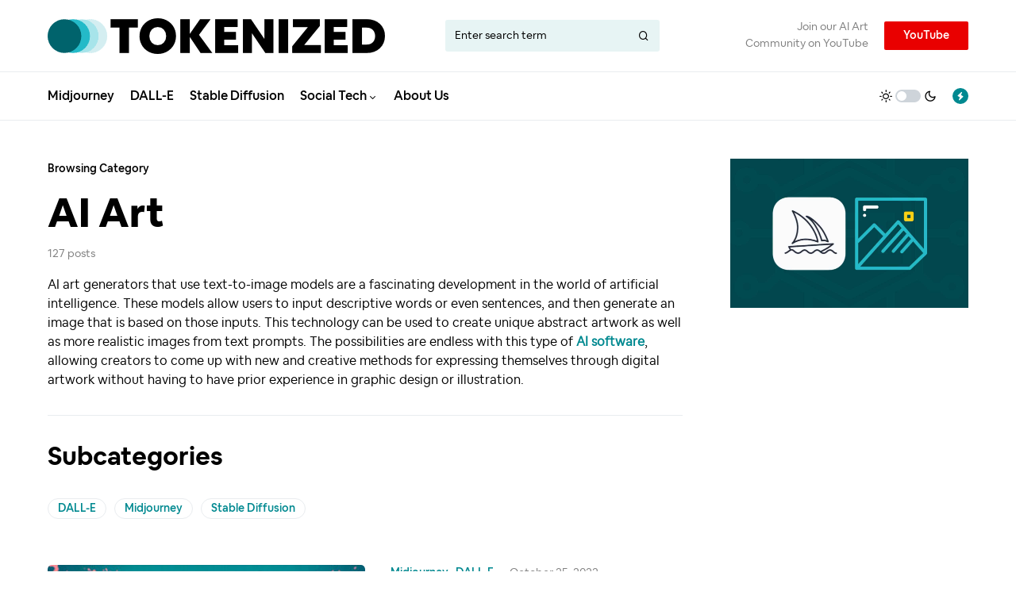

--- FILE ---
content_type: text/html; charset=UTF-8
request_url: https://tokenizedhq.com/category/ai-software/ai-art-software/page/9/
body_size: 17370
content:
<!doctype html>
<html lang="en-US" prefix="og: https://ogp.me/ns#">
<head>
	<meta charset="UTF-8" />
	<meta name="viewport" content="width=device-width, initial-scale=1" />
	<link rel="profile" href="https://gmpg.org/xfn/11" />
	
<!-- Search Engine Optimization by Rank Math - https://rankmath.com/ -->
<title>AI Art Archive &mdash; Tokenized</title>
<meta name="description" content="AI art generators that use text-to-image models are a fascinating development in the world of artificial intelligence. These models allow users to input descriptive words or even sentences, and then generate an image that is based on those inputs. This technology can be used to create unique abstract artwork as well as more realistic images from text prompts. The possibilities are endless with this type of AI software, allowing creators to come up with new and creative methods for expressing themselves through digital artwork without having to have prior experience in graphic design or illustration."/>
<meta name="robots" content="follow, index, max-snippet:-1, max-video-preview:-1, max-image-preview:large"/>
<link rel="canonical" href="https://tokenizedhq.com/category/ai-software/ai-art-software/page/9/" />
<link rel="prev" href="https://tokenizedhq.com/category/ai-software/ai-art-software/page/8/" />
<link rel="next" href="https://tokenizedhq.com/category/ai-software/ai-art-software/page/10/" />
<meta property="og:locale" content="en_US" />
<meta property="og:type" content="article" />
<meta property="og:title" content="AI Art Archive &mdash; Tokenized" />
<meta property="og:description" content="AI art generators that use text-to-image models are a fascinating development in the world of artificial intelligence. These models allow users to input descriptive words or even sentences, and then generate an image that is based on those inputs. This technology can be used to create unique abstract artwork as well as more realistic images from text prompts. The possibilities are endless with this type of AI software, allowing creators to come up with new and creative methods for expressing themselves through digital artwork without having to have prior experience in graphic design or illustration." />
<meta property="og:url" content="https://tokenizedhq.com/category/ai-software/ai-art-software/page/9/" />
<meta property="og:site_name" content="Tokenized" />
<meta property="og:image" content="https://tokenizedhq.com/wp-admin/admin-ajax.php?action=rank_math_overlay_thumb&id=2293&type=play&hash=52b6644643281e3f99136b90c73c4c86" />
<meta property="og:image:secure_url" content="https://tokenizedhq.com/wp-admin/admin-ajax.php?action=rank_math_overlay_thumb&id=2293&type=play&hash=52b6644643281e3f99136b90c73c4c86" />
<meta property="og:image:width" content="1200" />
<meta property="og:image:height" content="630" />
<meta property="og:image:type" content="image/jpeg" />
<meta name="twitter:card" content="summary_large_image" />
<meta name="twitter:title" content="AI Art Archive &mdash; Tokenized" />
<meta name="twitter:description" content="AI art generators that use text-to-image models are a fascinating development in the world of artificial intelligence. These models allow users to input descriptive words or even sentences, and then generate an image that is based on those inputs. This technology can be used to create unique abstract artwork as well as more realistic images from text prompts. The possibilities are endless with this type of AI software, allowing creators to come up with new and creative methods for expressing themselves through digital artwork without having to have prior experience in graphic design or illustration." />
<meta name="twitter:site" content="@twitter:ChrisHeidorn" />
<meta name="twitter:image" content="https://tokenizedhq.com/wp-admin/admin-ajax.php?action=rank_math_overlay_thumb&id=2293&type=play&hash=52b6644643281e3f99136b90c73c4c86" />
<script type="application/ld+json" class="rank-math-schema">{"@context":"https://schema.org","@graph":[{"@type":"Organization","@id":"https://tokenizedhq.com/#organization","name":"Tokenized","sameAs":["https://twitter.com/twitter:ChrisHeidorn"]},{"@type":"WebSite","@id":"https://tokenizedhq.com/#website","url":"https://tokenizedhq.com","name":"Tokenized","publisher":{"@id":"https://tokenizedhq.com/#organization"},"inLanguage":"en-US"},{"@type":"BreadcrumbList","@id":"https://tokenizedhq.com/category/ai-software/ai-art-software/page/9/#breadcrumb","itemListElement":[{"@type":"ListItem","position":"1","item":{"@id":"https://tokenizedhq.com","name":"Home"}},{"@type":"ListItem","position":"2","item":{"@id":"https://tokenizedhq.com/category/ai-software/","name":"AI Software"}},{"@type":"ListItem","position":"3","item":{"@id":"https://tokenizedhq.com/category/ai-software/ai-art-software/","name":"AI Art"}}]},{"@type":"CollectionPage","@id":"https://tokenizedhq.com/category/ai-software/ai-art-software/page/9/#webpage","url":"https://tokenizedhq.com/category/ai-software/ai-art-software/page/9/","name":"AI Art Archive &mdash; Tokenized","isPartOf":{"@id":"https://tokenizedhq.com/#website"},"inLanguage":"en-US","breadcrumb":{"@id":"https://tokenizedhq.com/category/ai-software/ai-art-software/page/9/#breadcrumb"}}]}</script>
<!-- /Rank Math WordPress SEO plugin -->

<link rel='dns-prefetch' href='//scripts.mediavine.com' />
<link rel="alternate" type="application/rss+xml" title="Tokenized &raquo; Feed" href="https://tokenizedhq.com/feed/" />
<link rel="alternate" type="application/rss+xml" title="Tokenized &raquo; Comments Feed" href="https://tokenizedhq.com/comments/feed/" />
<link rel="alternate" type="application/rss+xml" title="Tokenized &raquo; AI Art Category Feed" href="https://tokenizedhq.com/category/ai-software/ai-art-software/feed/" />
			<link rel="preload" href="https://tokenizedhq.com/wp-content/plugins/canvas/assets/fonts/canvas-icons.woff" as="font" type="font/woff" crossorigin>
			<style id='wp-img-auto-sizes-contain-inline-css'>
img:is([sizes=auto i],[sizes^="auto," i]){contain-intrinsic-size:3000px 1500px}
/*# sourceURL=wp-img-auto-sizes-contain-inline-css */
</style>

<link rel='stylesheet' id='canvas-css' href='https://tokenizedhq.com/wp-content/plugins/canvas/assets/css/canvas.css?ver=2.5.1' media='all' />
<link rel='alternate stylesheet' id='powerkit-icons-css' href='https://tokenizedhq.com/wp-content/plugins/powerkit/assets/fonts/powerkit-icons.woff?ver=3.0.4' as='font' type='font/wof' crossorigin />
<link rel='stylesheet' id='powerkit-css' href='https://tokenizedhq.com/wp-content/plugins/powerkit/assets/css/powerkit.css?ver=3.0.4' media='all' />
<style id='wp-emoji-styles-inline-css'>

	img.wp-smiley, img.emoji {
		display: inline !important;
		border: none !important;
		box-shadow: none !important;
		height: 1em !important;
		width: 1em !important;
		margin: 0 0.07em !important;
		vertical-align: -0.1em !important;
		background: none !important;
		padding: 0 !important;
	}
/*# sourceURL=wp-emoji-styles-inline-css */
</style>
<link rel='stylesheet' id='wp-block-library-css' href='https://tokenizedhq.com/wp-includes/css/dist/block-library/style.min.css?ver=6.9' media='all' />
<style id='wp-block-heading-inline-css'>
h1:where(.wp-block-heading).has-background,h2:where(.wp-block-heading).has-background,h3:where(.wp-block-heading).has-background,h4:where(.wp-block-heading).has-background,h5:where(.wp-block-heading).has-background,h6:where(.wp-block-heading).has-background{padding:1.25em 2.375em}h1.has-text-align-left[style*=writing-mode]:where([style*=vertical-lr]),h1.has-text-align-right[style*=writing-mode]:where([style*=vertical-rl]),h2.has-text-align-left[style*=writing-mode]:where([style*=vertical-lr]),h2.has-text-align-right[style*=writing-mode]:where([style*=vertical-rl]),h3.has-text-align-left[style*=writing-mode]:where([style*=vertical-lr]),h3.has-text-align-right[style*=writing-mode]:where([style*=vertical-rl]),h4.has-text-align-left[style*=writing-mode]:where([style*=vertical-lr]),h4.has-text-align-right[style*=writing-mode]:where([style*=vertical-rl]),h5.has-text-align-left[style*=writing-mode]:where([style*=vertical-lr]),h5.has-text-align-right[style*=writing-mode]:where([style*=vertical-rl]),h6.has-text-align-left[style*=writing-mode]:where([style*=vertical-lr]),h6.has-text-align-right[style*=writing-mode]:where([style*=vertical-rl]){rotate:180deg}
/*# sourceURL=https://tokenizedhq.com/wp-includes/blocks/heading/style.min.css */
</style>
<style id='wp-block-list-inline-css'>
ol,ul{box-sizing:border-box}:root :where(.wp-block-list.has-background){padding:1.25em 2.375em}
/*# sourceURL=https://tokenizedhq.com/wp-includes/blocks/list/style.min.css */
</style>
<style id='wp-block-paragraph-inline-css'>
.is-small-text{font-size:.875em}.is-regular-text{font-size:1em}.is-large-text{font-size:2.25em}.is-larger-text{font-size:3em}.has-drop-cap:not(:focus):first-letter{float:left;font-size:8.4em;font-style:normal;font-weight:100;line-height:.68;margin:.05em .1em 0 0;text-transform:uppercase}body.rtl .has-drop-cap:not(:focus):first-letter{float:none;margin-left:.1em}p.has-drop-cap.has-background{overflow:hidden}:root :where(p.has-background){padding:1.25em 2.375em}:where(p.has-text-color:not(.has-link-color)) a{color:inherit}p.has-text-align-left[style*="writing-mode:vertical-lr"],p.has-text-align-right[style*="writing-mode:vertical-rl"]{rotate:180deg}
/*# sourceURL=https://tokenizedhq.com/wp-includes/blocks/paragraph/style.min.css */
</style>
<style id='wp-block-quote-inline-css'>
.wp-block-quote{box-sizing:border-box;overflow-wrap:break-word}.wp-block-quote.is-large:where(:not(.is-style-plain)),.wp-block-quote.is-style-large:where(:not(.is-style-plain)){margin-bottom:1em;padding:0 1em}.wp-block-quote.is-large:where(:not(.is-style-plain)) p,.wp-block-quote.is-style-large:where(:not(.is-style-plain)) p{font-size:1.5em;font-style:italic;line-height:1.6}.wp-block-quote.is-large:where(:not(.is-style-plain)) cite,.wp-block-quote.is-large:where(:not(.is-style-plain)) footer,.wp-block-quote.is-style-large:where(:not(.is-style-plain)) cite,.wp-block-quote.is-style-large:where(:not(.is-style-plain)) footer{font-size:1.125em;text-align:right}.wp-block-quote>cite{display:block}
/*# sourceURL=https://tokenizedhq.com/wp-includes/blocks/quote/style.min.css */
</style>
<style id='global-styles-inline-css'>
:root{--wp--preset--aspect-ratio--square: 1;--wp--preset--aspect-ratio--4-3: 4/3;--wp--preset--aspect-ratio--3-4: 3/4;--wp--preset--aspect-ratio--3-2: 3/2;--wp--preset--aspect-ratio--2-3: 2/3;--wp--preset--aspect-ratio--16-9: 16/9;--wp--preset--aspect-ratio--9-16: 9/16;--wp--preset--color--black: #000000;--wp--preset--color--cyan-bluish-gray: #abb8c3;--wp--preset--color--white: #FFFFFF;--wp--preset--color--pale-pink: #f78da7;--wp--preset--color--vivid-red: #cf2e2e;--wp--preset--color--luminous-vivid-orange: #ff6900;--wp--preset--color--luminous-vivid-amber: #fcb900;--wp--preset--color--light-green-cyan: #7bdcb5;--wp--preset--color--vivid-green-cyan: #00d084;--wp--preset--color--pale-cyan-blue: #8ed1fc;--wp--preset--color--vivid-cyan-blue: #0693e3;--wp--preset--color--vivid-purple: #9b51e0;--wp--preset--color--blue: #59BACC;--wp--preset--color--green: #03a988;--wp--preset--color--orange: #FFBC49;--wp--preset--color--red: #fb0d48;--wp--preset--color--secondary-bg: #e7f4f4;--wp--preset--color--accent-bg: #f8f8f7;--wp--preset--color--additional: #484848;--wp--preset--color--secondary: #818181;--wp--preset--color--gray-50: #f8f9fa;--wp--preset--color--gray-100: #f8f9fb;--wp--preset--color--gray-200: #e9ecef;--wp--preset--gradient--vivid-cyan-blue-to-vivid-purple: linear-gradient(135deg,rgb(6,147,227) 0%,rgb(155,81,224) 100%);--wp--preset--gradient--light-green-cyan-to-vivid-green-cyan: linear-gradient(135deg,rgb(122,220,180) 0%,rgb(0,208,130) 100%);--wp--preset--gradient--luminous-vivid-amber-to-luminous-vivid-orange: linear-gradient(135deg,rgb(252,185,0) 0%,rgb(255,105,0) 100%);--wp--preset--gradient--luminous-vivid-orange-to-vivid-red: linear-gradient(135deg,rgb(255,105,0) 0%,rgb(207,46,46) 100%);--wp--preset--gradient--very-light-gray-to-cyan-bluish-gray: linear-gradient(135deg,rgb(238,238,238) 0%,rgb(169,184,195) 100%);--wp--preset--gradient--cool-to-warm-spectrum: linear-gradient(135deg,rgb(74,234,220) 0%,rgb(151,120,209) 20%,rgb(207,42,186) 40%,rgb(238,44,130) 60%,rgb(251,105,98) 80%,rgb(254,248,76) 100%);--wp--preset--gradient--blush-light-purple: linear-gradient(135deg,rgb(255,206,236) 0%,rgb(152,150,240) 100%);--wp--preset--gradient--blush-bordeaux: linear-gradient(135deg,rgb(254,205,165) 0%,rgb(254,45,45) 50%,rgb(107,0,62) 100%);--wp--preset--gradient--luminous-dusk: linear-gradient(135deg,rgb(255,203,112) 0%,rgb(199,81,192) 50%,rgb(65,88,208) 100%);--wp--preset--gradient--pale-ocean: linear-gradient(135deg,rgb(255,245,203) 0%,rgb(182,227,212) 50%,rgb(51,167,181) 100%);--wp--preset--gradient--electric-grass: linear-gradient(135deg,rgb(202,248,128) 0%,rgb(113,206,126) 100%);--wp--preset--gradient--midnight: linear-gradient(135deg,rgb(2,3,129) 0%,rgb(40,116,252) 100%);--wp--preset--font-size--small: 13px;--wp--preset--font-size--medium: 20px;--wp--preset--font-size--large: 36px;--wp--preset--font-size--x-large: 42px;--wp--preset--spacing--20: 0.44rem;--wp--preset--spacing--30: 0.67rem;--wp--preset--spacing--40: 1rem;--wp--preset--spacing--50: 1.5rem;--wp--preset--spacing--60: 2.25rem;--wp--preset--spacing--70: 3.38rem;--wp--preset--spacing--80: 5.06rem;--wp--preset--shadow--natural: 6px 6px 9px rgba(0, 0, 0, 0.2);--wp--preset--shadow--deep: 12px 12px 50px rgba(0, 0, 0, 0.4);--wp--preset--shadow--sharp: 6px 6px 0px rgba(0, 0, 0, 0.2);--wp--preset--shadow--outlined: 6px 6px 0px -3px rgb(255, 255, 255), 6px 6px rgb(0, 0, 0);--wp--preset--shadow--crisp: 6px 6px 0px rgb(0, 0, 0);}:where(.is-layout-flex){gap: 0.5em;}:where(.is-layout-grid){gap: 0.5em;}body .is-layout-flex{display: flex;}.is-layout-flex{flex-wrap: wrap;align-items: center;}.is-layout-flex > :is(*, div){margin: 0;}body .is-layout-grid{display: grid;}.is-layout-grid > :is(*, div){margin: 0;}:where(.wp-block-columns.is-layout-flex){gap: 2em;}:where(.wp-block-columns.is-layout-grid){gap: 2em;}:where(.wp-block-post-template.is-layout-flex){gap: 1.25em;}:where(.wp-block-post-template.is-layout-grid){gap: 1.25em;}.has-black-color{color: var(--wp--preset--color--black) !important;}.has-cyan-bluish-gray-color{color: var(--wp--preset--color--cyan-bluish-gray) !important;}.has-white-color{color: var(--wp--preset--color--white) !important;}.has-pale-pink-color{color: var(--wp--preset--color--pale-pink) !important;}.has-vivid-red-color{color: var(--wp--preset--color--vivid-red) !important;}.has-luminous-vivid-orange-color{color: var(--wp--preset--color--luminous-vivid-orange) !important;}.has-luminous-vivid-amber-color{color: var(--wp--preset--color--luminous-vivid-amber) !important;}.has-light-green-cyan-color{color: var(--wp--preset--color--light-green-cyan) !important;}.has-vivid-green-cyan-color{color: var(--wp--preset--color--vivid-green-cyan) !important;}.has-pale-cyan-blue-color{color: var(--wp--preset--color--pale-cyan-blue) !important;}.has-vivid-cyan-blue-color{color: var(--wp--preset--color--vivid-cyan-blue) !important;}.has-vivid-purple-color{color: var(--wp--preset--color--vivid-purple) !important;}.has-black-background-color{background-color: var(--wp--preset--color--black) !important;}.has-cyan-bluish-gray-background-color{background-color: var(--wp--preset--color--cyan-bluish-gray) !important;}.has-white-background-color{background-color: var(--wp--preset--color--white) !important;}.has-pale-pink-background-color{background-color: var(--wp--preset--color--pale-pink) !important;}.has-vivid-red-background-color{background-color: var(--wp--preset--color--vivid-red) !important;}.has-luminous-vivid-orange-background-color{background-color: var(--wp--preset--color--luminous-vivid-orange) !important;}.has-luminous-vivid-amber-background-color{background-color: var(--wp--preset--color--luminous-vivid-amber) !important;}.has-light-green-cyan-background-color{background-color: var(--wp--preset--color--light-green-cyan) !important;}.has-vivid-green-cyan-background-color{background-color: var(--wp--preset--color--vivid-green-cyan) !important;}.has-pale-cyan-blue-background-color{background-color: var(--wp--preset--color--pale-cyan-blue) !important;}.has-vivid-cyan-blue-background-color{background-color: var(--wp--preset--color--vivid-cyan-blue) !important;}.has-vivid-purple-background-color{background-color: var(--wp--preset--color--vivid-purple) !important;}.has-black-border-color{border-color: var(--wp--preset--color--black) !important;}.has-cyan-bluish-gray-border-color{border-color: var(--wp--preset--color--cyan-bluish-gray) !important;}.has-white-border-color{border-color: var(--wp--preset--color--white) !important;}.has-pale-pink-border-color{border-color: var(--wp--preset--color--pale-pink) !important;}.has-vivid-red-border-color{border-color: var(--wp--preset--color--vivid-red) !important;}.has-luminous-vivid-orange-border-color{border-color: var(--wp--preset--color--luminous-vivid-orange) !important;}.has-luminous-vivid-amber-border-color{border-color: var(--wp--preset--color--luminous-vivid-amber) !important;}.has-light-green-cyan-border-color{border-color: var(--wp--preset--color--light-green-cyan) !important;}.has-vivid-green-cyan-border-color{border-color: var(--wp--preset--color--vivid-green-cyan) !important;}.has-pale-cyan-blue-border-color{border-color: var(--wp--preset--color--pale-cyan-blue) !important;}.has-vivid-cyan-blue-border-color{border-color: var(--wp--preset--color--vivid-cyan-blue) !important;}.has-vivid-purple-border-color{border-color: var(--wp--preset--color--vivid-purple) !important;}.has-vivid-cyan-blue-to-vivid-purple-gradient-background{background: var(--wp--preset--gradient--vivid-cyan-blue-to-vivid-purple) !important;}.has-light-green-cyan-to-vivid-green-cyan-gradient-background{background: var(--wp--preset--gradient--light-green-cyan-to-vivid-green-cyan) !important;}.has-luminous-vivid-amber-to-luminous-vivid-orange-gradient-background{background: var(--wp--preset--gradient--luminous-vivid-amber-to-luminous-vivid-orange) !important;}.has-luminous-vivid-orange-to-vivid-red-gradient-background{background: var(--wp--preset--gradient--luminous-vivid-orange-to-vivid-red) !important;}.has-very-light-gray-to-cyan-bluish-gray-gradient-background{background: var(--wp--preset--gradient--very-light-gray-to-cyan-bluish-gray) !important;}.has-cool-to-warm-spectrum-gradient-background{background: var(--wp--preset--gradient--cool-to-warm-spectrum) !important;}.has-blush-light-purple-gradient-background{background: var(--wp--preset--gradient--blush-light-purple) !important;}.has-blush-bordeaux-gradient-background{background: var(--wp--preset--gradient--blush-bordeaux) !important;}.has-luminous-dusk-gradient-background{background: var(--wp--preset--gradient--luminous-dusk) !important;}.has-pale-ocean-gradient-background{background: var(--wp--preset--gradient--pale-ocean) !important;}.has-electric-grass-gradient-background{background: var(--wp--preset--gradient--electric-grass) !important;}.has-midnight-gradient-background{background: var(--wp--preset--gradient--midnight) !important;}.has-small-font-size{font-size: var(--wp--preset--font-size--small) !important;}.has-medium-font-size{font-size: var(--wp--preset--font-size--medium) !important;}.has-large-font-size{font-size: var(--wp--preset--font-size--large) !important;}.has-x-large-font-size{font-size: var(--wp--preset--font-size--x-large) !important;}
/*# sourceURL=global-styles-inline-css */
</style>

<style id='classic-theme-styles-inline-css'>
/*! This file is auto-generated */
.wp-block-button__link{color:#fff;background-color:#32373c;border-radius:9999px;box-shadow:none;text-decoration:none;padding:calc(.667em + 2px) calc(1.333em + 2px);font-size:1.125em}.wp-block-file__button{background:#32373c;color:#fff;text-decoration:none}
/*# sourceURL=/wp-includes/css/classic-themes.min.css */
</style>
<link rel='stylesheet' id='canvas-block-posts-sidebar-css' href='https://tokenizedhq.com/wp-content/plugins/canvas/components/posts/block-posts-sidebar/block-posts-sidebar.css?ver=1750166411' media='all' />
<link rel='stylesheet' id='absolute-reviews-css' href='https://tokenizedhq.com/wp-content/plugins/absolute-reviews/public/css/absolute-reviews-public.css?ver=1.1.6' media='all' />
<link rel='stylesheet' id='canvas-block-heading-style-css' href='https://tokenizedhq.com/wp-content/plugins/canvas/components/content-formatting/block-heading/block.css?ver=1750166410' media='all' />
<link rel='stylesheet' id='canvas-block-list-style-css' href='https://tokenizedhq.com/wp-content/plugins/canvas/components/content-formatting/block-list/block.css?ver=1750166411' media='all' />
<link rel='stylesheet' id='canvas-block-paragraph-style-css' href='https://tokenizedhq.com/wp-content/plugins/canvas/components/content-formatting/block-paragraph/block.css?ver=1750166411' media='all' />
<link rel='stylesheet' id='canvas-block-separator-style-css' href='https://tokenizedhq.com/wp-content/plugins/canvas/components/content-formatting/block-separator/block.css?ver=1750166411' media='all' />
<link rel='stylesheet' id='canvas-block-group-style-css' href='https://tokenizedhq.com/wp-content/plugins/canvas/components/basic-elements/block-group/block.css?ver=1750166410' media='all' />
<link rel='stylesheet' id='canvas-block-cover-style-css' href='https://tokenizedhq.com/wp-content/plugins/canvas/components/basic-elements/block-cover/block.css?ver=1750166410' media='all' />
<link rel='stylesheet' id='powerkit-author-box-css' href='https://tokenizedhq.com/wp-content/plugins/powerkit/modules/author-box/public/css/public-powerkit-author-box.css?ver=3.0.4' media='all' />
<link rel='stylesheet' id='powerkit-content-formatting-css' href='https://tokenizedhq.com/wp-content/plugins/powerkit/modules/content-formatting/public/css/public-powerkit-content-formatting.css?ver=3.0.4' media='all' />
<link rel='stylesheet' id='powerkit-featured-categories-css' href='https://tokenizedhq.com/wp-content/plugins/powerkit/modules/featured-categories/public/css/public-powerkit-featured-categories.css?ver=3.0.4' media='all' />
<link rel='stylesheet' id='powerkit-inline-posts-css' href='https://tokenizedhq.com/wp-content/plugins/powerkit/modules/inline-posts/public/css/public-powerkit-inline-posts.css?ver=3.0.4' media='all' />
<link rel='stylesheet' id='powerkit-widget-posts-css' href='https://tokenizedhq.com/wp-content/plugins/powerkit/modules/posts/public/css/public-powerkit-widget-posts.css?ver=3.0.4' media='all' />
<link rel='stylesheet' id='powerkit-share-buttons-css' href='https://tokenizedhq.com/wp-content/plugins/powerkit/modules/share-buttons/public/css/public-powerkit-share-buttons.css?ver=3.0.4' media='all' />
<link rel='stylesheet' id='powerkit-social-links-css' href='https://tokenizedhq.com/wp-content/plugins/powerkit/modules/social-links/public/css/public-powerkit-social-links.css?ver=3.0.4' media='all' />
<link rel='stylesheet' id='csco-styles-css' href='https://tokenizedhq.com/wp-content/themes/verta/style.css?ver=1.0.4' media='all' />
<style id='csco-styles-inline-css'>
.searchwp-live-search-no-min-chars:after { content: "Continue typing" }
/*# sourceURL=csco-styles-inline-css */
</style>
<style id='pk-custom-inline-fonts-inline-css'>
@font-face { font-family: "special-k-black"; src: url("https://tokenizedhq.com/wp-content/uploads/2022/01/specialk-black-webfont.woff") format("woff"),url("https://tokenizedhq.com/wp-content/uploads/2022/01/specialk-black-webfont.woff2") format("woff2"); font-display: swap; font-weight: 900; font-style: normal;}@font-face { font-family: "special-k-bold"; src: url("https://tokenizedhq.com/wp-content/uploads/2022/01/specialk-bold-webfont.woff") format("woff"),url("https://tokenizedhq.com/wp-content/uploads/2022/01/specialk-bold-webfont.woff2") format("woff2"); font-display: swap; font-weight: 700; font-style: normal;}@font-face { font-family: "special-k-book"; src: url("https://tokenizedhq.com/wp-content/uploads/2022/01/specialk-book-webfont.woff") format("woff"),url("https://tokenizedhq.com/wp-content/uploads/2022/01/specialk-book-webfont.woff2") format("woff2"); font-display: swap; font-weight: 400; font-style: normal;}@font-face { font-family: "special-k-extra-bold"; src: url("https://tokenizedhq.com/wp-content/uploads/2022/01/specialk-extrabold-webfont.woff") format("woff"),url("https://tokenizedhq.com/wp-content/uploads/2022/01/specialk-extrabold-webfont.woff2") format("woff2"); font-display: swap; font-weight: 800; font-style: normal;}@font-face { font-family: "special-k-light"; src: url("https://tokenizedhq.com/wp-content/uploads/2022/01/specialk-light-webfont.woff") format("woff"),url("https://tokenizedhq.com/wp-content/uploads/2022/01/specialk-light-webfont.woff2") format("woff2"); font-display: swap; font-weight: 300; font-style: normal;}@font-face { font-family: "special-k-medium"; src: url("https://tokenizedhq.com/wp-content/uploads/2022/01/specialk-medium-webfont.woff") format("woff"),url("https://tokenizedhq.com/wp-content/uploads/2022/01/specialk-medium-webfont.woff2") format("woff2"); font-display: swap; font-weight: 500; font-style: normal;}
/*# sourceURL=pk-custom-inline-fonts-inline-css */
</style>
<script async="async" fetchpriority="high" data-noptimize="1" data-cfasync="false" src="https://scripts.mediavine.com/tags/tokenizedhq.js?ver=6.9" id="mv-script-wrapper-js"></script>
<script src="https://tokenizedhq.com/wp-includes/js/jquery/jquery.min.js?ver=3.7.1" id="jquery-core-js"></script>
<script src="https://tokenizedhq.com/wp-includes/js/jquery/jquery-migrate.min.js?ver=3.4.1" id="jquery-migrate-js"></script>
<link rel="https://api.w.org/" href="https://tokenizedhq.com/wp-json/" /><link rel="alternate" title="JSON" type="application/json" href="https://tokenizedhq.com/wp-json/wp/v2/categories/299" /><link rel="EditURI" type="application/rsd+xml" title="RSD" href="https://tokenizedhq.com/xmlrpc.php?rsd" />
<meta name="generator" content="WordPress 6.9" />
		<link rel="preload" href="https://tokenizedhq.com/wp-content/plugins/absolute-reviews/fonts/absolute-reviews-icons.woff" as="font" type="font/woff" crossorigin>
		
<style type="text/css" media="all" id="canvas-blocks-dynamic-styles">
.cnvs-block-toc-1665046336989 { margin-bottom: 0px !important; padding-bottom: 0px !important;  } .cnvs-block-core-heading-1665065011845 { margin-bottom: 0px !important; padding-top: 15px !important; padding-bottom: 15px !important; padding-left: 20px !important;  } .cnvs-block-core-list-1665065025474 { margin-top: 0px !important; margin-bottom: 0px !important;  } 
</style>

		<!-- GA Google Analytics @ https://m0n.co/ga -->
		<script async src="https://www.googletagmanager.com/gtag/js?id=UA-37274548-26 "></script>
		<script>
			window.dataLayer = window.dataLayer || [];
			function gtag(){dataLayer.push(arguments);}
			gtag('js', new Date());
			gtag('config', 'UA-37274548-26 ');
		</script>

	<meta name="uri-translation" content="on" />
<meta name='ir-site-verification-token' value='-1236827572' /><style id='csco-theme-typography'>
	:root {
		/* Base Font */
		--cs-font-base-family: special-k-book;
		--cs-font-base-size: 1rem;
		--cs-font-base-weight: 400;
		--cs-font-base-style: normal;
		--cs-font-base-letter-spacing: normal;
		--cs-font-base-line-height: 1.5;

		/* Primary Font */
		--cs-font-primary-family: special-k-medium;
		--cs-font-primary-size: 0.875rem;
		--cs-font-primary-weight: 500;
		--cs-font-primary-style: normal;
		--cs-font-primary-letter-spacing: ;
		--cs-font-primary-text-transform: none;

		/* Secondary Font */
		--cs-font-secondary-family: special-k-book;
		--cs-font-secondary-size: 0.875rem;
		--cs-font-secondary-weight: 400;
		--cs-font-secondary-style: normal;
		--cs-font-secondary-letter-spacing: normal;
		--cs-font-secondary-text-transform: none;

		/* Category Font */
		--cs-font-category-family: special-k-medium;
		--cs-font-category-size: 0.875rem;
		--cs-font-category-weight: 500;
		--cs-font-category-style: normal;
		--cs-font-category-letter-spacing: ;
		--cs-font-category-text-transform: none;

		/* Post Meta Font */
		--cs-font-post-meta-family: special-k-book;
		--cs-font-post-meta-size: 0.875rem;
		--cs-font-post-meta-weight: 400;
		--cs-font-post-meta-style: normal;
		--cs-font-post-meta-letter-spacing: ;
		--cs-font-post-meta-text-transform: none;

		/* Input Font */
		--cs-font-input-family: special-k-book;
		--cs-font-input-size: 0.875rem;
		--cs-font-input-line-height: 1.625rem;
		--cs-font-input-weight: 400;
		--cs-font-input-style: normal;
		--cs-font-input-letter-spacing: normal;
		--cs-font-input-text-transform: none;

		/* Post Subbtitle */
		--cs-font-post-subtitle-family: special-k-bold;
		--cs-font-post-subtitle-size: 1.25rem;
		--cs-font-post-subtitle-letter-spacing: normal;

		/* Post Content */
		--cs-font-post-content-family: special-k-book;
		--cs-font-post-content-size: 1.25rem;
		--cs-font-post-content-letter-spacing: normal;

		/* Summary */
		--cs-font-entry-summary-family: special-k-medium;
		--cs-font-entry-summary-size: 1.125rem;
		--cs-font-entry-summary-letter-spacing: normal;

		/* Entry Excerpt */
		--cs-font-entry-excerpt-family: special-k-book;
		--cs-font-entry-excerpt-size: 1rem;
		--cs-font-entry-excerpt-letter-spacing: normal;

		/* Logos --------------- */

		/* Main Logo */
		--cs-font-main-logo-family: special-k-black;
		--cs-font-main-logo-size: 1.5rem;
		--cs-font-main-logo-weight: 900;
		--cs-font-main-logo-style: normal;
		--cs-font-main-logo-letter-spacing: normal;
		--cs-font-main-logo-text-transform: uppercase;

		/* Large Logo */
		--cs-font-large-logo-family: special-k-black;
		--cs-font-large-logo-size: 2rem;
		--cs-font-large-logo-weight: 900;
		--cs-font-large-logo-style: normal;
		--cs-font-large-logo-letter-spacing: normal;
		--cs-font-large-logo-text-transform: uppercase;

		/* Footer Logo */
		--cs-font-footer-logo-family: special-k-black;
		--cs-font-footer-logo-size: 1.5rem;
		--cs-font-footer-logo-weight: 900;
		--cs-font-footer-logo-style: normal;
		--cs-font-footer-logo-letter-spacing: normal;
		--cs-font-footer-logo-text-transform: uppercase;

		/* Headings --------------- */

		/* Headings */
		--cs-font-headings-family: special-k-extra-bold;
		--cs-font-headings-weight: 800;
		--cs-font-headings-style: normal;
		--cs-font-headings-line-height: 1.25;
		--cs-font-headings-letter-spacing: normal;
		--cs-font-headings-text-transform: none;

		/* Menu Font --------------- */

		/* Menu */
		/* Used for main top level menu elements. */
		--cs-font-menu-family: special-k-medium;
		--cs-font-menu-size: 1rem;
		--cs-font-menu-weight: 500;
		--cs-font-menu-style: normal;
		--cs-font-menu-letter-spacing: ;
		--cs-font-menu-text-transform: none;

		/* Submenu Font */
		/* Used for submenu elements. */
		--cs-font-submenu-family: special-k-book;
		--cs-font-submenu-size: 0.875rem;
		--cs-font-submenu-weight: 400;
		--cs-font-submenu-style: normal;
		--cs-font-submenu-letter-spacing: normal;
		--cs-font-submenu-text-transform: none;

		/* Section Headings --------------- */
		--cs-font-section-headings-family: special-k-bold;
		--cs-font-section-headings-size: 2rem;
		--cs-font-section-headings-weight: 700;
		--cs-font-section-headings-style: normal;
		--cs-font-section-headings-letter-spacing: normal;
		--cs-font-section-headings-text-transform: none;

		/* Footer Headings */
		--cs-font-footer-headings-family: special-k-bold;
		--cs-font-footer-headings-size: 1rem;
		--cs-font-footer-headings-weight: 700;
		--cs-font-footer-headings-style: normal;
		--cs-font-footer-headings-letter-spacing: normal;
		--cs-font-footer-headings-text-transform: none;

		/* Numbered Post*/
		--cs-font-numbered-post-family: special-k-black;
		--cs-font-numbered-post-weight: 900;
		--cs-font-numbered-post-style: normal;

	}

	
	.cs-posts-area {
		--cs-post-area-content-background: transparent;
	}

		
	.cs-topbar .cs-search__nav-form .cs-search__group {
		--cs-search-input-border-width: 0;
	}
	
</style>
<script id="google_gtagjs" src="https://www.googletagmanager.com/gtag/js?id=G-N0T8589BFW" async></script>
<script id="google_gtagjs-inline">
window.dataLayer = window.dataLayer || [];function gtag(){dataLayer.push(arguments);}gtag('js', new Date());gtag('config', 'G-N0T8589BFW', {} );
</script>
<link rel="icon" href="https://tokenizedhq.com/wp-content/uploads/2022/01/cropped-Favicon-32x32.png" sizes="32x32" />
<link rel="icon" href="https://tokenizedhq.com/wp-content/uploads/2022/01/cropped-Favicon-192x192.png" sizes="192x192" />
<link rel="apple-touch-icon" href="https://tokenizedhq.com/wp-content/uploads/2022/01/cropped-Favicon-180x180.png" />
<meta name="msapplication-TileImage" content="https://tokenizedhq.com/wp-content/uploads/2022/01/cropped-Favicon-270x270.png" />
		<style id="wp-custom-css">
			/* Custom code for breakcrumbs */
.rank-math-breadcrumb {
     display: flex;
     align-items: center;
     flex-wrap: wrap;
     font-family: var(--cs-font-post-meta-family), sans-serif;
     font-size: var(--cs-font-post-meta-size);
     font-weight: var(--cs-font-post-meta-weight);
     font-style: var(--cs-font-post-meta-style);
     letter-spacing: var(--cs-font-post-meta-letter-spacing);
     text-transform: var(--cs-font-post-meta-text-transform);
     color: var(--cs-color-post-meta);
     transition: 0.25s;
}
 .rank-math-breadcrumb a {
     font-family: var(--cs-font-category-family),sans-serif;
     font-size: var(--cs-font-category-size);
     font-weight: var(--cs-font-category-weight);
     font-style: var(--cs-font-category-style);
     letter-spacing: var(--cs-font-category-letter-spacing);
     text-transform: var(--cs-font-category-text-transform);
     color: var(--cs-color-category);
}
 .rank-math-breadcrumb a:hover {
     color: var(--cs-color-category-hover);
}

/* Adds a margin to lists items */
.entry-content li {
	margin-bottom: 0.5rem;
}

/* Reduces the top margin on share quotes */
.share-quote {
	margin-top: -15px !important;
}

/* Stronger bold in content */
.entry-content b,
.entry-content strong {
	font-family: 'special-k-bold';
}

/* Styling for internal content links */
.internal-link a {
	font-weight: bolder;
	color: var(--cs-color-accent) !important;
	text-decoration: none;
	background-color: transparent !important;
	transition: color 0.25s !important;
}

.internal-link a:hover {
	color: var(--cs-color-button-hover) !important;
}

/* Styling for intention highlights at the beginning of a post */
.intention-highlight {
	font-family: 'special-k-bold';
	color: var(--cs-color-accent) !important;
	font-size: 1.75rem !important;
	text-decoration: underline;
	text-decoration-color: #FFD31C;
	text-decoration-thickness: 0.4rem;
}

/* Styling for Revue Form */
#revue-embed {
	width: 100%;
	text-align: center;
}
#revue-form {
	width: 80% !important;
	margin: auto;
}
#member_email {
	width: 100%;
	margin-bottom: 1rem;
	font-size: 1rem;
	height: 3rem;
}
#member_submit {
	width: 100%;
	font-size: 1rem;
	font-weight: bold;
	height: 3rem;
}
.revue-form-footer {
	font-size: 0.75rem;
	width: 90%;
	margin: auto;
	padding: 1rem;
}

/* Styling for Affiliate Buttons */
div .affiliate-button {
	display: block !important;
	text-align: center  !important;
}

.affiliate-button a {
	font-weight: bold !important;
	font-size: 1.75rem !important;
}

/* Reduce Breadcrumb Space */
.rank-math-breadcrumb p {
	margin-bottom: 0;
}

.video-pointer img:hover {
	cursor: pointer;
}


/* Styling for ToC highlights */
.toc-highlight {
	background-color: #fffbeb;

}

.toc-highlight .pk-toc h5 {
	background-color: #fff5cf;
	padding: 20px;
	font-family: 'special-k-extra-bold';
	color: #000;
}

.toc-highlight .pk-toc span {
	text-decoration: underline;
	text-decoration-color: #FFD31C;
	text-decoration-thickness: 0.25rem;
}

.toc-highlight ol {
		padding: 0px 20px 20px 20px;
}

.toc-highlight li::before {
	background-color: #FFD31C !important;
	color: #000 !important;
	font-weight: bold !important;
}

/* Mediavine CSS Adjustment */
@media only screen and (max-width: 399px) {
.cs-header__inner-mobile .cs-col-left {
padding-right: 15px !important;
}
.cs-header__inner-mobile .cs-col-right {
padding-left: 15px !important;
}
li .mv-ad-box {
min-width: 300px;
margin-left: -20px;
}
}

@media only screen and (max-width: 359px) {
.cs-header__inner-mobile .cs-col-left, .cs-header .cs-container {
padding-right: 0px !important;
}
.cs-header__inner-mobile .cs-col-right, .cs-header .cs-container {
padding-left: 0px !important;
}
.cs-site-content .cs-container {
padding-left: 10px;
padding-right: 10px;
}
li .mv-ad-box {
margin-left: -40px;
}
}
/*End Mediavine CSS */


h6.content-thieves {
	font-size: 1rem;
}

p.content-thieves {
	font-size: 0.9rem;
}		</style>
		<style id="kirki-inline-styles">:root, [data-site-scheme="default"]{--cs-color-site-background:#ffffff;--cs-color-topbar-background:#ffffff;--cs-color-header-background:#ffffff;--cs-color-submenu-background:#ffffff;--cs-color-search-background:#f8f9fa;--cs-color-footer-background:#ffffff;}.cs-topbar .cs-search__nav-form .cs-search__group{--cs-color-search-input-background:#e7f4f4;}:root, [data-scheme="default"]{--cs-color-overlay-background:rgba(0,0,0,0.25);--cs-color-secondary:#818181;--cs-palette-color-secondary:#818181;--cs-color-secondary-contrast:#222222;--cs-color-secondary-background:#e7f4f4;--cs-color-accent-background:#f8f8f7;--cs-color-accent:#008990;--cs-color-accent-contrast:#ffffff;--cs-color-menu-active:#008990;--cs-color-menu-hover:#ff595e;--cs-color-submenu-active:#008990;--cs-color-submenu-hover:#ff595e;--cs-color-button:#e90000;--cs-color-button-contrast:#ffffff;--cs-color-button-hover:#a71a1a;--cs-color-button-hover-contrast:#ffffff;--cs-color-category:#008990;--cs-color-category-hover:#000000;--cs-color-styled-category:#008990;--cs-color-styled-category-contrast:#ffffff;--cs-color-styled-category-hover-contrast:#ffce00;--cs-color-category-underline:#008990;--cs-color-post-meta:#818181;--cs-color-post-meta-link:#333335;--cs-color-post-meta-link-hover:#818181;}:root .cs-entry__post-meta .cs-meta-category a, [data-scheme="default"] .cs-entry__post-meta .cs-meta-category a{--cs-color-styled-category-hover:#008990;}:root .cs-entry__post-meta .cs-meta-category a:hover, [data-scheme="default"] .cs-entry__post-meta .cs-meta-category a:hover{--cs-color-styled-category:#008990;}[data-site-scheme="dark"]{--cs-color-site-background:#002628;--cs-color-topbar-background:#002628;--cs-color-header-background:#002628;--cs-color-submenu-background:#1c1c1c;--cs-color-search-background:#333333;--cs-color-footer-background:#002628;}[data-site-scheme="dark"] .cs-topbar .cs-search__nav-form .cs-search__group{--cs-color-search-input-background:#7da7aa;}[data-scheme="dark"]{--cs-color-secondary:#858585;--cs-palette-color-secondary:#858585;--cs-color-secondary-contrast:#000000;--cs-color-secondary-background:#333333;--cs-color-accent-background:#333333;--cs-color-menu-active:#858585;--cs-color-menu-hover:#858585;--cs-color-submenu-active:#858585;--cs-color-submenu-hover:#858585;--cs-color-button:#05888f;--cs-color-button-contrast:#ffffff;--cs-color-button-hover:#141414;--cs-color-button-hover-contrast:#ffffff;--cs-color-category:#ffffff;--cs-color-category-hover:#ffffff;--cs-color-styled-category:#008990;--cs-color-styled-category-contrast:#ffffff;--cs-color-styled-category-hover-contrast:#000000;--cs-color-category-underline:#008990;--cs-color-post-meta:#818181;--cs-color-post-meta-link:#ffffff;--cs-color-post-meta-link-hover:#818181;}[data-scheme="dark"] .cs-entry__post-meta .cs-meta-category a{--cs-color-styled-category-hover:#008990;}[data-scheme="dark"] .cs-entry__post-meta .cs-meta-category a:hover{--cs-color-styled-category:#008990;}:root{--cs-layout-elements-border-radius:5px;--cs-thumbnail-border-radius:5px;--cs-button-border-radius:2px;--cs-category-label-border-radius:2px;--cs-header-topbar-height:90px;--cs-header-height:60px;}:root .cnvs-block-section-heading, [data-scheme="default"] .cnvs-block-section-heading, [data-scheme="dark"] [data-scheme="default"] .cnvs-block-section-heading{--cnvs-section-heading-border-color:#d5d5d5;}[data-scheme="dark"] .cnvs-block-section-heading{--cnvs-section-heading-border-color:#49494b;}.cs-posts-area__home.cs-posts-area__grid{--cs-posts-area-grid-columns:2!important;}@media (max-width: 1019px){.cs-posts-area__home.cs-posts-area__grid{--cs-posts-area-grid-columns:2!important;}}@media (max-width: 599px){.cs-posts-area__home.cs-posts-area__grid{--cs-posts-area-grid-columns:1!important;}}</style></head>

<body class="archive paged category category-ai-art-software category-299 wp-embed-responsive paged-9 category-paged-9 wp-theme-verta cs-page-layout-right cs-sticky-sidebar-disabled" data-scheme='default' data-site-scheme='default'>



	<div class="cs-site-overlay"></div>

	<div class="cs-offcanvas cs-form-styled-one">
		<div class="cs-offcanvas__header" data-scheme="default">
			
			<nav class="cs-offcanvas__nav">
						<div class="cs-logo">
			<a class="cs-header__logo cs-logo-default " href="https://tokenizedhq.com/">
				<img src="https://tokenizedhq.com/wp-content/uploads/2022/01/logo-light.png"  alt="Tokenized"  srcset="https://tokenizedhq.com/wp-content/uploads/2022/01/logo-light.png 1x, https://tokenizedhq.com/wp-content/uploads/2022/01/logo-light@2x.png 2x" >			</a>

									<a class="cs-header__logo cs-logo-dark " href="https://tokenizedhq.com/">
							<img src="https://tokenizedhq.com/wp-content/uploads/2022/01/logo-dark.png"  alt="Tokenized"  srcset="https://tokenizedhq.com/wp-content/uploads/2022/01/logo-dark.png 1x, https://tokenizedhq.com/wp-content/uploads/2022/01/logo-dark@2x.png 2x" >						</a>
							</div>
		
				<span class="cs-offcanvas__toggle" role="button"><i class="cs-icon cs-icon-x"></i></span>
			</nav>

					</div>
		<aside class="cs-offcanvas__sidebar">
			<div class="cs-offcanvas__inner cs-offcanvas__area cs-widget-area">
				<div class="widget widget_nav_menu cs-d-lg-none"><div class="menu-primary-container"><ul id="menu-primary" class="menu"><li id="menu-item-7598" class="menu-item menu-item-type-post_type menu-item-object-page menu-item-7598"><a href="https://tokenizedhq.com/midjourney/">Midjourney</a></li>
<li id="menu-item-7851" class="menu-item menu-item-type-post_type menu-item-object-page menu-item-7851"><a href="https://tokenizedhq.com/dall-e/">DALL-E</a></li>
<li id="menu-item-8404" class="menu-item menu-item-type-post_type menu-item-object-page menu-item-8404"><a href="https://tokenizedhq.com/stable-diffusion/">Stable Diffusion</a></li>
<li id="menu-item-8941" class="menu-item menu-item-type-custom menu-item-object-custom menu-item-has-children menu-item-8941"><a href="#">Social Tech</a>
<ul class="sub-menu">
	<li id="menu-item-7501" class="menu-item menu-item-type-taxonomy menu-item-object-category menu-item-has-children menu-item-7501"><a href="https://tokenizedhq.com/category/social-media/">Social Media</a>
	<ul class="sub-menu">
		<li id="menu-item-7872" class="menu-item menu-item-type-post_type menu-item-object-page menu-item-7872"><a href="https://tokenizedhq.com/discord/">Discord</a></li>
		<li id="menu-item-7503" class="menu-item menu-item-type-taxonomy menu-item-object-category menu-item-7503"><a href="https://tokenizedhq.com/category/social-media/social-networks/instagram/">Instagram</a></li>
		<li id="menu-item-7504" class="menu-item menu-item-type-taxonomy menu-item-object-category menu-item-7504"><a href="https://tokenizedhq.com/category/social-media/social-networks/tiktok/">TikTok</a></li>
		<li id="menu-item-7509" class="menu-item menu-item-type-taxonomy menu-item-object-category menu-item-7509"><a href="https://tokenizedhq.com/category/social-media/social-networks/twitter/">Twitter</a></li>
		<li id="menu-item-7508" class="menu-item menu-item-type-taxonomy menu-item-object-category menu-item-7508"><a href="https://tokenizedhq.com/category/social-media/social-messaging/whatsapp/">WhatsApp</a></li>
	</ul>
</li>
	<li id="menu-item-7498" class="menu-item menu-item-type-taxonomy menu-item-object-category menu-item-has-children menu-item-7498"><a href="https://tokenizedhq.com/category/blockchain/move-to-earn/">Move-to-Earn</a>
	<ul class="sub-menu">
		<li id="menu-item-7499" class="menu-item menu-item-type-taxonomy menu-item-object-category menu-item-7499"><a href="https://tokenizedhq.com/category/blockchain/move-to-earn/stepn/">STEPN</a></li>
		<li id="menu-item-7500" class="menu-item menu-item-type-taxonomy menu-item-object-category menu-item-7500"><a href="https://tokenizedhq.com/category/blockchain/move-to-earn/sweatcoin/">Sweatcoin</a></li>
	</ul>
</li>
	<li id="menu-item-7492" class="menu-item menu-item-type-taxonomy menu-item-object-category menu-item-has-children menu-item-7492"><a href="https://tokenizedhq.com/category/blockchain/nft/">NFTs</a>
	<ul class="sub-menu">
		<li id="menu-item-7497" class="menu-item menu-item-type-taxonomy menu-item-object-category menu-item-7497"><a href="https://tokenizedhq.com/category/blockchain/nft/nft-use-cases/">Use Cases</a></li>
		<li id="menu-item-7494" class="menu-item menu-item-type-taxonomy menu-item-object-category menu-item-7494"><a href="https://tokenizedhq.com/category/blockchain/nft/nft-investing/">Investing</a></li>
		<li id="menu-item-7495" class="menu-item menu-item-type-taxonomy menu-item-object-category menu-item-7495"><a href="https://tokenizedhq.com/category/blockchain/nft/nft-marketplaces/">Marketplaces</a></li>
		<li id="menu-item-7493" class="menu-item menu-item-type-taxonomy menu-item-object-category menu-item-7493"><a href="https://tokenizedhq.com/category/blockchain/nft/nft-collections/">Collections</a></li>
		<li id="menu-item-7496" class="menu-item menu-item-type-taxonomy menu-item-object-category menu-item-7496"><a href="https://tokenizedhq.com/category/blockchain/nft/nft-tools/">Tools</a></li>
	</ul>
</li>
</ul>
</li>
<li id="menu-item-5852" class="menu-item menu-item-type-post_type menu-item-object-page menu-item-5852"><a href="https://tokenizedhq.com/about/">About Us</a></li>
</ul></div></div>
							</div>
		</aside>
	</div>
	
<div id="page" class="cs-site">

	
	<div class="cs-site-inner">

		
		
<div class="cs-topbar" data-scheme="default">
	<div class="cs-container">
		<div class="cs-header__inner cs-inner-large-height">
			<div class="cs-header__col cs-col-left">
						<div class="cs-logo">
			<a class="cs-header__logo cs-logo-default cs-logo-large" href="https://tokenizedhq.com/">
				<img src="https://tokenizedhq.com/wp-content/uploads/2022/01/logo-large.png"  alt="Tokenized"  srcset="https://tokenizedhq.com/wp-content/uploads/2022/01/logo-large.png 1x, https://tokenizedhq.com/wp-content/uploads/2022/01/logo-large@2x.png 2x" >			</a>

									<a class="cs-header__logo cs-logo-dark cs-logo-large" href="https://tokenizedhq.com/">
							<img src="https://tokenizedhq.com/wp-content/uploads/2022/01/logo-large-dark.png"  alt="Tokenized"  srcset="https://tokenizedhq.com/wp-content/uploads/2022/01/logo-large-dark.png 1x, https://tokenizedhq.com/wp-content/uploads/2022/01/logo-large-dark@2x.png 2x" >						</a>
							</div>
					</div>
			<div class="cs-header__col cs-col-center">
						<form role="search" method="get" class="cs-search__nav-form" action="https://tokenizedhq.com/">
			<div class="cs-search__group">
				<button class="cs-search__submit">
					<i class="cs-icon cs-icon-search"></i>
				</button>

				<input class="cs-search__input" type="search" data-swplive="true" data-swpparentel=".cs-search__nav-form .cs-search-live-result" value="" name="s" placeholder="Enter search term">

				<button class="cs-search__close">
					<i class="cs-icon cs-icon-x"></i>
				</button>
			</div>

			<div class="cs-search-live-result"></div>
		</form>
					</div>
			<div class="cs-header__col cs-col-right">
							<div class="cs-header__info">
				<span>Join our AI Art Community on YouTube</span>
			</div>
					<a href="https://www.youtube.com/@TokenizedAI/" class="cs-header__button" target="_blank">
				YouTube			</a>
						</div>
		</div>
	</div>
</div>

<div class="cs-header-before"></div>

<header class="cs-header cs-header-seven cs-form-styled-one" data-scheme="default">
	<div class="cs-container">
		<div class="cs-header__inner cs-header__inner-desktop">

			<div class="cs-header__col cs-col-left">
						<div class="cs-logo cs-logo-hide">
			<a class="cs-header__logo cs-logo-default " href="https://tokenizedhq.com/">
				<img src="https://tokenizedhq.com/wp-content/uploads/2022/01/logo-light.png"  alt="Tokenized"  srcset="https://tokenizedhq.com/wp-content/uploads/2022/01/logo-light.png 1x, https://tokenizedhq.com/wp-content/uploads/2022/01/logo-light@2x.png 2x" >			</a>

									<a class="cs-header__logo cs-logo-dark " href="https://tokenizedhq.com/">
							<img src="https://tokenizedhq.com/wp-content/uploads/2022/01/logo-dark.png"  alt="Tokenized"  srcset="https://tokenizedhq.com/wp-content/uploads/2022/01/logo-dark.png 1x, https://tokenizedhq.com/wp-content/uploads/2022/01/logo-dark@2x.png 2x" >						</a>
							</div>
		<nav class="cs-header__nav"><ul id="menu-primary-1" class="cs-header__nav-inner"><li class="menu-item menu-item-type-post_type menu-item-object-page menu-item-7598"><a href="https://tokenizedhq.com/midjourney/"><span>Midjourney</span></a></li>
<li class="menu-item menu-item-type-post_type menu-item-object-page menu-item-7851"><a href="https://tokenizedhq.com/dall-e/"><span>DALL-E</span></a></li>
<li class="menu-item menu-item-type-post_type menu-item-object-page menu-item-8404"><a href="https://tokenizedhq.com/stable-diffusion/"><span>Stable Diffusion</span></a></li>
<li class="menu-item menu-item-type-custom menu-item-object-custom menu-item-has-children menu-item-8941"><a href="#"><span>Social Tech</span></a>
<ul class="sub-menu" data-scheme="default">
	<li class="menu-item menu-item-type-taxonomy menu-item-object-category menu-item-has-children menu-item-7501"><a href="https://tokenizedhq.com/category/social-media/">Social Media</a>
	<ul class="sub-menu" data-scheme="default">
		<li class="menu-item menu-item-type-post_type menu-item-object-page menu-item-7872"><a href="https://tokenizedhq.com/discord/">Discord</a></li>
		<li class="menu-item menu-item-type-taxonomy menu-item-object-category menu-item-7503"><a href="https://tokenizedhq.com/category/social-media/social-networks/instagram/">Instagram</a></li>
		<li class="menu-item menu-item-type-taxonomy menu-item-object-category menu-item-7504"><a href="https://tokenizedhq.com/category/social-media/social-networks/tiktok/">TikTok</a></li>
		<li class="menu-item menu-item-type-taxonomy menu-item-object-category menu-item-7509"><a href="https://tokenizedhq.com/category/social-media/social-networks/twitter/">Twitter</a></li>
		<li class="menu-item menu-item-type-taxonomy menu-item-object-category menu-item-7508"><a href="https://tokenizedhq.com/category/social-media/social-messaging/whatsapp/">WhatsApp</a></li>
	</ul>
</li>
	<li class="menu-item menu-item-type-taxonomy menu-item-object-category menu-item-has-children menu-item-7498"><a href="https://tokenizedhq.com/category/blockchain/move-to-earn/">Move-to-Earn</a>
	<ul class="sub-menu" data-scheme="default">
		<li class="menu-item menu-item-type-taxonomy menu-item-object-category menu-item-7499"><a href="https://tokenizedhq.com/category/blockchain/move-to-earn/stepn/">STEPN</a></li>
		<li class="menu-item menu-item-type-taxonomy menu-item-object-category menu-item-7500"><a href="https://tokenizedhq.com/category/blockchain/move-to-earn/sweatcoin/">Sweatcoin</a></li>
	</ul>
</li>
	<li class="menu-item menu-item-type-taxonomy menu-item-object-category menu-item-has-children menu-item-7492"><a href="https://tokenizedhq.com/category/blockchain/nft/">NFTs</a>
	<ul class="sub-menu" data-scheme="default">
		<li class="menu-item menu-item-type-taxonomy menu-item-object-category menu-item-7497"><a href="https://tokenizedhq.com/category/blockchain/nft/nft-use-cases/">Use Cases</a></li>
		<li class="menu-item menu-item-type-taxonomy menu-item-object-category menu-item-7494"><a href="https://tokenizedhq.com/category/blockchain/nft/nft-investing/">Investing</a></li>
		<li class="menu-item menu-item-type-taxonomy menu-item-object-category menu-item-7495"><a href="https://tokenizedhq.com/category/blockchain/nft/nft-marketplaces/">Marketplaces</a></li>
		<li class="menu-item menu-item-type-taxonomy menu-item-object-category menu-item-7493"><a href="https://tokenizedhq.com/category/blockchain/nft/nft-collections/">Collections</a></li>
		<li class="menu-item menu-item-type-taxonomy menu-item-object-category menu-item-7496"><a href="https://tokenizedhq.com/category/blockchain/nft/nft-tools/">Tools</a></li>
	</ul>
</li>
</ul>
</li>
<li class="menu-item menu-item-type-post_type menu-item-object-page menu-item-5852"><a href="https://tokenizedhq.com/about/"><span>About Us</span></a></li>
</ul></nav>			</div>
			<div class="cs-header__col cs-col-right">
							<span role="button" class="cs-header__scheme-toggle cs-site-scheme-toggle">
				<i class="cs-header__scheme-toggle-icon cs-icon cs-icon-sun"></i>
				<span class="cs-header__scheme-toggle-element"></span>				<i class="cs-header__scheme-toggle-icon cs-icon cs-icon-moon"></i>
			</span>
				<div class="cs-header__single-column cs-site-submenu section-heading-default-style-1">
			<span class="cs-header__single-column-toggle">
				<i class="cs-icon cs-icon-flash"></i>
			</span>

			<div class="cs-header__widgets" data-scheme="default">
								<div class="cs-header__widgets-content cs-header__widgets-column cs-widget-area">
					<div class="widget powerkit_social_links_widget-2 powerkit_social_links_widget">
		<div class="widget-body">
				<div class="pk-social-links-wrap  pk-social-links-template-vertical pk-social-links-align-default pk-social-links-scheme-bold pk-social-links-titles-enabled pk-social-links-counts-enabled pk-social-links-labels-enabled pk-social-links-mode-php pk-social-links-mode-rest">
		<div class="pk-social-links-items">
								<div class="pk-social-links-item pk-social-links-youtube " data-id="youtube">
						<a href="https://www.youtube.com/channel/UC_tYjTShRLbSg_Tub2sf08Q" class="pk-social-links-link" target="_blank" rel="nofollow noopener" aria-label="Tokenized AI @ YouTube">
							<i class="pk-social-links-icon pk-icon pk-icon-youtube"></i>
															<span class="pk-social-links-title pk-font-heading">Tokenized AI @ YouTube</span>
							
															<span class="pk-social-links-count pk-font-secondary">52K</span>
							
							
															<span class="pk-social-links-label pk-font-secondary">Subs</span>
													</a>
					</div>
										<div class="pk-social-links-item pk-social-links-twitter " data-id="twitter">
						<a href="https://x.com/ChrisHeidorn" class="pk-social-links-link" target="_blank" rel="nofollow noopener" aria-label="Chris @ Twitter">
							<i class="pk-social-links-icon pk-icon pk-icon-twitter"></i>
															<span class="pk-social-links-title pk-font-heading">Chris @ Twitter</span>
							
															<span class="pk-social-links-count pk-font-secondary">7K</span>
							
							
															<span class="pk-social-links-label pk-font-secondary">Followers</span>
													</a>
					</div>
										<div class="pk-social-links-item pk-social-links-linkedin  pk-social-links-no-count" data-id="linkedin">
						<a href="https://www.linkedin.com/in/christianheidorn" class="pk-social-links-link" target="_blank" rel="nofollow noopener" aria-label="Chris @ LinkedIn">
							<i class="pk-social-links-icon pk-icon pk-icon-linkedin"></i>
															<span class="pk-social-links-title pk-font-heading">Chris @ LinkedIn</span>
							
															<span class="pk-social-links-count pk-font-secondary">0</span>
							
							
													</a>
					</div>
							</div>
	</div>
			</div>

		</div>				</div>
			</div>
		</div>
					</div>
		</div>

		
<div class="cs-header__inner cs-header__inner-mobile">
	<div class="cs-header__col cs-col-left">
						<span class="cs-header__offcanvas-toggle" role="button">
					<i class="cs-icon cs-icon-menu"></i>
				</span>
				</div>
	<div class="cs-header__col cs-col-center">
				<div class="cs-logo">
			<a class="cs-header__logo cs-logo-default " href="https://tokenizedhq.com/">
				<img src="https://tokenizedhq.com/wp-content/uploads/2022/01/logo-light.png"  alt="Tokenized"  srcset="https://tokenizedhq.com/wp-content/uploads/2022/01/logo-light.png 1x, https://tokenizedhq.com/wp-content/uploads/2022/01/logo-light@2x.png 2x" >			</a>

									<a class="cs-header__logo cs-logo-dark " href="https://tokenizedhq.com/">
							<img src="https://tokenizedhq.com/wp-content/uploads/2022/01/logo-dark.png"  alt="Tokenized"  srcset="https://tokenizedhq.com/wp-content/uploads/2022/01/logo-dark.png 1x, https://tokenizedhq.com/wp-content/uploads/2022/01/logo-dark@2x.png 2x" >						</a>
							</div>
			</div>
	<div class="cs-header__col cs-col-right">
					<span role="button" class="cs-header__scheme-toggle cs-site-scheme-toggle cs-header__scheme-toggle-mobile">
				<i class="cs-header__scheme-toggle-icon cs-icon cs-icon-sun"></i>
								<i class="cs-header__scheme-toggle-icon cs-icon cs-icon-moon"></i>
			</span>
						<span class="cs-header__search-toggle" role="button">
			<i class="cs-icon cs-icon-search"></i>
		</span>
			</div>
</div>
	</div>

	
<div class="cs-search" data-scheme="default">
	<div class="cs-container">
		<form role="search" method="get" class="cs-search__nav-form" action="https://tokenizedhq.com/">
			<div class="cs-search__group">
				<button class="cs-search__submit">
					<i class="cs-icon cs-icon-search"></i>
				</button>

				<input data-swpparentel=".cs-header .cs-search-live-result" required class="cs-search__input" data-swplive="true" type="search" value="" name="s" placeholder="Enter search term">

				<button class="cs-search__close">
					<i class="cs-icon cs-icon-x"></i>
				</button>
			</div>
		</form>

		<div class="cs-search__content">
			
								<div class="cs-search__tags">
						<ul>
															<li>
									<a href="https://tokenizedhq.com/tag/zk-rollups/" rel="tag">
										ZK-Rollups									</a>
								</li>
															<li>
									<a href="https://tokenizedhq.com/tag/youtube/" rel="tag">
										YouTube									</a>
								</li>
															<li>
									<a href="https://tokenizedhq.com/tag/xtz/" rel="tag">
										XTZ									</a>
								</li>
															<li>
									<a href="https://tokenizedhq.com/tag/x2y2/" rel="tag">
										X2Y2									</a>
								</li>
															<li>
									<a href="https://tokenizedhq.com/tag/wrapped-ethereum/" rel="tag">
										Wrapped Ethereum									</a>
								</li>
															<li>
									<a href="https://tokenizedhq.com/tag/whitelist/" rel="tag">
										Whitelist									</a>
								</li>
															<li>
									<a href="https://tokenizedhq.com/tag/whatsapp/" rel="tag">
										WhatsApp									</a>
								</li>
															<li>
									<a href="https://tokenizedhq.com/tag/web3/" rel="tag">
										Web3									</a>
								</li>
															<li>
									<a href="https://tokenizedhq.com/tag/wax/" rel="tag">
										WAX									</a>
								</li>
															<li>
									<a href="https://tokenizedhq.com/tag/wallet/" rel="tag">
										Wallet									</a>
								</li>
													</ul>
					</div>
					
			<div class="cs-search-live-result"></div>
		</div>
	</div>
</div>
</header>

		
		<main id="main" class="cs-site-primary">

			
			<div class="cs-site-content cs-sidebar-enabled cs-sidebar-right cs-metabar-disabled section-heading-default-style-1 cs-form-styled-three">

				
				<div class="cs-container">

					
					<div id="content" class="cs-main-content">

						
<div id="primary" class="cs-content-area">

	
<div class="cs-page__header cs-page__header-has-description">

				<span class="cs-page__subtitle">Browsing Category</span>
			<h1 class="cs-page__title">AI Art</h1>		<div class="cs-page__archive-count">
			127 posts		</div>
					<div class="cs-page__archive-description internal-link">
				<p>AI art generators that use text-to-image models are a fascinating development in the world of artificial intelligence. These models allow users to input descriptive words or even sentences, and then generate an image that is based on those inputs. This technology can be used to create unique abstract artwork as well as more realistic images from text prompts. The possibilities are endless with this type of <a href="https://tokenizedhq.com/category/ai-software/">AI software</a>, allowing creators to come up with new and creative methods for expressing themselves through digital artwork without having to have prior experience in graphic design or illustration.</p>
			</div>
						<div class="cs-page__subcategories">
				<h5 class="cs-section-heading cnvs-block-section-heading is-style-cnvs-block-section-heading-default halignleft  "><span class="cnvs-section-title"><span>Subcategories</span></span></h5>
				<div class="cs-page__tags">
					<ul>
														<li>
									<a href="https://tokenizedhq.com/category/ai-software/ai-art-software/dall-e/" title="View all posts in DALL-E">
										DALL-E									</a>
								</li>
															<li>
									<a href="https://tokenizedhq.com/category/ai-software/ai-art-software/midjourney/" title="View all posts in Midjourney">
										Midjourney									</a>
								</li>
															<li>
									<a href="https://tokenizedhq.com/category/ai-software/ai-art-software/stable-diffusion/" title="View all posts in Stable Diffusion">
										Stable Diffusion									</a>
								</li>
												</ul>
				</div>
			</div>
			
</div>

			<div class="cs-posts-area cs-posts-area-posts">
			<div class="cs-posts-area__outer">
				<div class="cs-posts-area__main  cs-posts-area__archive cs-posts-area__list cs-posts-area__image-width-half cs-posts-area__withsidebar">
					
<article class="post-7795 post type-post status-publish format-standard has-post-thumbnail category-midjourney category-dall-e tag-artificial-intelligence tag-dall-e tag-midjourney tag-technology cs-entry cs-video-wrap">
	<div class="cs-entry__outer">
					<div class="cs-entry__inner cs-entry__thumbnail cs-entry__overlay cs-overlay-ratio cs-ratio-original" data-scheme="inverse">

				<div class="cs-overlay-background cs-overlay-transparent">
					<img width="380" height="280" src="https://tokenizedhq.com/wp-content/uploads/2023/01/midjourney-vs-dall-e-2-feature-artistic-380x280.jpg" class="attachment-csco-thumbnail size-csco-thumbnail wp-post-image" alt="Artistic Feature image for the blog post &quot;Midjourney vs DALL-E 2: Side-by-Side Comparison&quot;" decoding="async" fetchpriority="high" title="Midjourney vs DALL-E 2: A Side-by-Side Comparison 1">				</div>

				
				
				<a href="https://tokenizedhq.com/midjourney-vs-dall-e-2/" class="cs-overlay-link"></a>
			</div>
		
		<div class="cs-entry__inner cs-entry__content">

			<div class="cs-entry__post-meta" ><div class="cs-meta-category"><ul class="post-categories">
	<li><a href="https://tokenizedhq.com/category/ai-software/ai-art-software/midjourney/" rel="category tag">Midjourney</a></li>
	<li><a href="https://tokenizedhq.com/category/ai-software/ai-art-software/dall-e/" rel="category tag">DALL-E</a></li></ul></div><div class="cs-meta-date">October 25, 2022</div></div>
			<h2 class="cs-entry__title"><a href="https://tokenizedhq.com/midjourney-vs-dall-e-2/">Midjourney vs DALL-E 2: A Side-by-Side Comparison</a></h2>
													<div class="cs-entry__excerpt">
							Looking for a good comparison of Midjourney vs. DALL-E 2? Midjourney and DALL-E are commonly cited in the&hellip;						</div>
									
			
			<div class="cs-entry__post-meta" ><div class="cs-meta-reading-time"><span class="cs-meta-icon"><i class="cs-icon cs-icon-clock"></i></span>5 minute read</div></div>		</div>
	</div>
</article>

<article class="post-7779 post type-post status-publish format-standard has-post-thumbnail category-midjourney tag-artificial-intelligence tag-midjourney tag-technology cs-entry cs-video-wrap">
	<div class="cs-entry__outer">
					<div class="cs-entry__inner cs-entry__thumbnail cs-entry__overlay cs-overlay-ratio cs-ratio-original" data-scheme="inverse">

				<div class="cs-overlay-background cs-overlay-transparent">
					<img width="380" height="280" src="https://tokenizedhq.com/wp-content/uploads/2022/10/midjourney-resolution-feature-380x280.jpg" class="attachment-csco-thumbnail size-csco-thumbnail wp-post-image" alt="Feature image for the blog post &quot;How to Maximize Midjourney Resolution for Prints&quot;" decoding="async" title="How to Maximize Midjourney Resolution for Prints 2">				</div>

				
				
				<a href="https://tokenizedhq.com/midjourney-resolution/" class="cs-overlay-link"></a>
			</div>
		
		<div class="cs-entry__inner cs-entry__content">

			<div class="cs-entry__post-meta" ><div class="cs-meta-category"><ul class="post-categories">
	<li><a href="https://tokenizedhq.com/category/ai-software/ai-art-software/midjourney/" rel="category tag">Midjourney</a></li></ul></div><div class="cs-meta-date">October 21, 2022</div></div>
			<h2 class="cs-entry__title"><a href="https://tokenizedhq.com/midjourney-resolution/">How to Maximize Midjourney Resolution for Prints</a></h2>
													<div class="cs-entry__excerpt">
							Want to get the highest possible Midjourney resolution? Creating beautiful AI-generated images in Midjourney is one thing, but&hellip;						</div>
									
			
			<div class="cs-entry__post-meta" ><div class="cs-meta-reading-time"><span class="cs-meta-icon"><i class="cs-icon cs-icon-clock"></i></span>6 minute read</div></div>		</div>
	</div>
</article>

<article class="post-7769 post type-post status-publish format-standard has-post-thumbnail category-midjourney tag-artificial-intelligence tag-midjourney tag-technology cs-entry cs-video-wrap">
	<div class="cs-entry__outer">
					<div class="cs-entry__inner cs-entry__thumbnail cs-entry__overlay cs-overlay-ratio cs-ratio-original" data-scheme="inverse">

				<div class="cs-overlay-background cs-overlay-transparent">
					<img width="380" height="280" src="https://tokenizedhq.com/wp-content/uploads/2022/10/midjourney-options-feature-380x280.jpg" class="attachment-csco-thumbnail size-csco-thumbnail wp-post-image" alt="Social image for the blog post &quot;How to Create Custom Midjourney Options&quot;" decoding="async" title="How to Create Custom Midjourney Options 3">				</div>

				
				
				<a href="https://tokenizedhq.com/midjourney-options/" class="cs-overlay-link"></a>
			</div>
		
		<div class="cs-entry__inner cs-entry__content">

			<div class="cs-entry__post-meta" ><div class="cs-meta-category"><ul class="post-categories">
	<li><a href="https://tokenizedhq.com/category/ai-software/ai-art-software/midjourney/" rel="category tag">Midjourney</a></li></ul></div><div class="cs-meta-date">October 18, 2022</div></div>
			<h2 class="cs-entry__title"><a href="https://tokenizedhq.com/midjourney-options/">How to Create Custom Midjourney Options</a></h2>
													<div class="cs-entry__excerpt">
							Want to create your own shortcuts in Midjourney? It&#8217;s easy to get annoyed when you have to enter&hellip;						</div>
									
			
			<div class="cs-entry__post-meta" ><div class="cs-meta-reading-time"><span class="cs-meta-icon"><i class="cs-icon cs-icon-clock"></i></span>3 minute read</div></div>		</div>
	</div>
</article>

<article class="post-7751 post type-post status-publish format-standard has-post-thumbnail category-midjourney tag-artificial-intelligence tag-midjourney tag-technology cs-entry cs-video-wrap">
	<div class="cs-entry__outer">
					<div class="cs-entry__inner cs-entry__thumbnail cs-entry__overlay cs-overlay-ratio cs-ratio-original" data-scheme="inverse">

				<div class="cs-overlay-background cs-overlay-transparent">
					<img width="380" height="280" src="https://tokenizedhq.com/wp-content/uploads/2022/10/midjourney-weights-feature-380x280.jpg" class="attachment-csco-thumbnail size-csco-thumbnail wp-post-image" alt="Feature image for the blog post &quot;Explained: Midjourney Weights for Text Prompts&quot;" decoding="async" loading="lazy" title="Explained: Midjourney Weights for Text Prompts 4">				</div>

				
				
				<a href="https://tokenizedhq.com/midjourney-weights/" class="cs-overlay-link"></a>
			</div>
		
		<div class="cs-entry__inner cs-entry__content">

			<div class="cs-entry__post-meta" ><div class="cs-meta-category"><ul class="post-categories">
	<li><a href="https://tokenizedhq.com/category/ai-software/ai-art-software/midjourney/" rel="category tag">Midjourney</a></li></ul></div><div class="cs-meta-date">October 17, 2022</div></div>
			<h2 class="cs-entry__title"><a href="https://tokenizedhq.com/midjourney-weights/">Explained: Midjourney Weights for Text Prompts</a></h2>
													<div class="cs-entry__excerpt">
							Want to know how Midjourney weights work? If you&#8217;ve ever dived deeper into how Midjourney text prompts work,&hellip;						</div>
									
			
			<div class="cs-entry__post-meta" ><div class="cs-meta-shares">			<div class="cs-meta-share-total">
				<span class="cs-meta-icon"><i class="cs-icon cs-icon-share"></i></span>
				<span class="cs-total-number">
					1 share				</span>
			</div>
			<div class="cs-meta-share-links" data-scheme="default">
						<div class="pk-share-buttons-wrap pk-share-buttons-layout-simple pk-share-buttons-scheme-simple-light pk-share-buttons-has-counts pk-share-buttons-has-total-counts pk-share-buttons-post-meta pk-share-buttons-mode-cached" data-post-id="7751" data-share-url="https://tokenizedhq.com/midjourney-weights/" >

							<div class="pk-share-buttons-total">
												<div class="pk-share-buttons-title pk-font-primary">Total</div>
							<div class="pk-share-buttons-count pk-font-heading">1</div>
							<div class="pk-share-buttons-label pk-font-secondary">Shares</div>
										</div>
				
			<div class="pk-share-buttons-items">

										<div class="pk-share-buttons-item pk-share-buttons-facebook pk-share-buttons-no-count" data-id="facebook">

							<a href="https://www.facebook.com/sharer.php?u=https://tokenizedhq.com/midjourney-weights/" class="pk-share-buttons-link" target="_blank">

																	<i class="pk-share-buttons-icon pk-icon pk-icon-facebook"></i>
								
								
								
																	<span class="pk-share-buttons-count pk-font-secondary">0</span>
															</a>

							
							
													</div>
											<div class="pk-share-buttons-item pk-share-buttons-twitter pk-share-buttons-no-count" data-id="twitter">

							<a href="https://x.com/share?&text=Explained%3A%20Midjourney%20Weights%20for%20Text%20Prompts&via=ChrisHeidorn&url=https://tokenizedhq.com/midjourney-weights/" class="pk-share-buttons-link" target="_blank">

																	<i class="pk-share-buttons-icon pk-icon pk-icon-twitter"></i>
								
								
								
																	<span class="pk-share-buttons-count pk-font-secondary">0</span>
															</a>

							
							
													</div>
											<div class="pk-share-buttons-item pk-share-buttons-linkedin pk-share-buttons-no-count" data-id="linkedin">

							<a href="https://www.linkedin.com/shareArticle?mini=true&url=https://tokenizedhq.com/midjourney-weights/" class="pk-share-buttons-link" target="_blank">

																	<i class="pk-share-buttons-icon pk-icon pk-icon-linkedin"></i>
								
								
								
																	<span class="pk-share-buttons-count pk-font-secondary">0</span>
															</a>

							
							
													</div>
											<div class="pk-share-buttons-item pk-share-buttons-reddit pk-share-buttons-no-count" data-id="reddit">

							<a href="http://www.reddit.com/submit?url=https://tokenizedhq.com/midjourney-weights/" class="pk-share-buttons-link" target="_blank">

																	<i class="pk-share-buttons-icon pk-icon pk-icon-reddit"></i>
								
								
								
																	<span class="pk-share-buttons-count pk-font-secondary">0</span>
															</a>

							
							
													</div>
											<div class="pk-share-buttons-item pk-share-buttons-mail pk-share-buttons-no-count" data-id="mail">

							<a href="/cdn-cgi/l/email-protection#[base64]" class="pk-share-buttons-link" target="_blank">

																	<i class="pk-share-buttons-icon pk-icon pk-icon-mail"></i>
								
								
								
																	<span class="pk-share-buttons-count pk-font-secondary">0</span>
															</a>

							
							
													</div>
											<div class="pk-share-buttons-item pk-share-buttons-pinterest pk-share-buttons-item-count" data-id="pinterest">

							<a href="https://pinterest.com/pin/create/bookmarklet/?url=https://tokenizedhq.com/midjourney-weights/&media=https://tokenizedhq.com/wp-content/uploads/2022/10/midjourney-weights-feature-1024x640.jpg" class="pk-share-buttons-link" target="_blank">

																	<i class="pk-share-buttons-icon pk-icon pk-icon-pinterest"></i>
								
								
								
																	<span class="pk-share-buttons-count pk-font-secondary">1</span>
															</a>

							
							
													</div>
								</div>
		</div>
				</div>
		</div><div class="cs-meta-reading-time"><span class="cs-meta-icon"><i class="cs-icon cs-icon-clock"></i></span>5 minute read</div></div>		</div>
	</div>
</article>

<article class="post-7739 post type-post status-publish format-standard has-post-thumbnail category-midjourney tag-artificial-intelligence tag-midjourney tag-technology cs-entry cs-video-wrap">
	<div class="cs-entry__outer">
					<div class="cs-entry__inner cs-entry__thumbnail cs-entry__overlay cs-overlay-ratio cs-ratio-original" data-scheme="inverse">

				<div class="cs-overlay-background cs-overlay-transparent">
					<img width="380" height="280" src="https://tokenizedhq.com/wp-content/uploads/2022/10/midjourney-stop-command-feature-380x280.jpg" class="attachment-csco-thumbnail size-csco-thumbnail wp-post-image" alt="Feature image for the blog post &quot;How to Use the Midjourney Stop Command&quot;" decoding="async" loading="lazy" title="How to Use the Midjourney Stop Command 5">				</div>

				
				
				<a href="https://tokenizedhq.com/midjourney-stop-command/" class="cs-overlay-link"></a>
			</div>
		
		<div class="cs-entry__inner cs-entry__content">

			<div class="cs-entry__post-meta" ><div class="cs-meta-category"><ul class="post-categories">
	<li><a href="https://tokenizedhq.com/category/ai-software/ai-art-software/midjourney/" rel="category tag">Midjourney</a></li></ul></div><div class="cs-meta-date">October 13, 2022</div></div>
			<h2 class="cs-entry__title"><a href="https://tokenizedhq.com/midjourney-stop-command/">How to Use the Midjourney Stop Command</a></h2>
													<div class="cs-entry__excerpt">
							Want to know what the Midjourney Stop command is used for? When you subscribe to one of Midjourney&#8216;s&hellip;						</div>
									
			
			<div class="cs-entry__post-meta" ><div class="cs-meta-reading-time"><span class="cs-meta-icon"><i class="cs-icon cs-icon-clock"></i></span>3 minute read</div></div>		</div>
	</div>
</article>

<article class="post-7728 post type-post status-publish format-standard has-post-thumbnail category-midjourney tag-artificial-intelligence tag-midjourney tag-technology cs-entry cs-video-wrap">
	<div class="cs-entry__outer">
					<div class="cs-entry__inner cs-entry__thumbnail cs-entry__overlay cs-overlay-ratio cs-ratio-original" data-scheme="inverse">

				<div class="cs-overlay-background cs-overlay-transparent">
					<img width="380" height="280" src="https://tokenizedhq.com/wp-content/uploads/2022/10/midjourney-seed-feature-380x280.jpg" class="attachment-csco-thumbnail size-csco-thumbnail wp-post-image" alt="Feature image for the blog post &quot;Explained: Midjourney Seed Command&quot;" decoding="async" loading="lazy" title="Explained: Midjourney Seed Command 6">				</div>

				
				
				<a href="https://tokenizedhq.com/midjourney-seed-command/" class="cs-overlay-link"></a>
			</div>
		
		<div class="cs-entry__inner cs-entry__content">

			<div class="cs-entry__post-meta" ><div class="cs-meta-category"><ul class="post-categories">
	<li><a href="https://tokenizedhq.com/category/ai-software/ai-art-software/midjourney/" rel="category tag">Midjourney</a></li></ul></div><div class="cs-meta-date">October 13, 2022</div></div>
			<h2 class="cs-entry__title"><a href="https://tokenizedhq.com/midjourney-seed-command/">Explained: Midjourney Seed Command</a></h2>
													<div class="cs-entry__excerpt">
							Want to know how the Midjourney seed command works? One of the things a lot of newbies struggle&hellip;						</div>
									
			
			<div class="cs-entry__post-meta" ><div class="cs-meta-shares">			<div class="cs-meta-share-total">
				<span class="cs-meta-icon"><i class="cs-icon cs-icon-share"></i></span>
				<span class="cs-total-number">
					1 share				</span>
			</div>
			<div class="cs-meta-share-links" data-scheme="default">
						<div class="pk-share-buttons-wrap pk-share-buttons-layout-simple pk-share-buttons-scheme-simple-light pk-share-buttons-has-counts pk-share-buttons-has-total-counts pk-share-buttons-post-meta pk-share-buttons-mode-cached" data-post-id="7728" data-share-url="https://tokenizedhq.com/midjourney-seed-command/" >

							<div class="pk-share-buttons-total">
												<div class="pk-share-buttons-title pk-font-primary">Total</div>
							<div class="pk-share-buttons-count pk-font-heading">1</div>
							<div class="pk-share-buttons-label pk-font-secondary">Shares</div>
										</div>
				
			<div class="pk-share-buttons-items">

										<div class="pk-share-buttons-item pk-share-buttons-facebook pk-share-buttons-no-count" data-id="facebook">

							<a href="https://www.facebook.com/sharer.php?u=https://tokenizedhq.com/midjourney-seed-command/" class="pk-share-buttons-link" target="_blank">

																	<i class="pk-share-buttons-icon pk-icon pk-icon-facebook"></i>
								
								
								
																	<span class="pk-share-buttons-count pk-font-secondary">0</span>
															</a>

							
							
													</div>
											<div class="pk-share-buttons-item pk-share-buttons-twitter pk-share-buttons-no-count" data-id="twitter">

							<a href="https://x.com/share?&text=Explained%3A%20Midjourney%20Seed%20Command&via=ChrisHeidorn&url=https://tokenizedhq.com/midjourney-seed-command/" class="pk-share-buttons-link" target="_blank">

																	<i class="pk-share-buttons-icon pk-icon pk-icon-twitter"></i>
								
								
								
																	<span class="pk-share-buttons-count pk-font-secondary">0</span>
															</a>

							
							
													</div>
											<div class="pk-share-buttons-item pk-share-buttons-linkedin pk-share-buttons-no-count" data-id="linkedin">

							<a href="https://www.linkedin.com/shareArticle?mini=true&url=https://tokenizedhq.com/midjourney-seed-command/" class="pk-share-buttons-link" target="_blank">

																	<i class="pk-share-buttons-icon pk-icon pk-icon-linkedin"></i>
								
								
								
																	<span class="pk-share-buttons-count pk-font-secondary">0</span>
															</a>

							
							
													</div>
											<div class="pk-share-buttons-item pk-share-buttons-reddit pk-share-buttons-no-count" data-id="reddit">

							<a href="http://www.reddit.com/submit?url=https://tokenizedhq.com/midjourney-seed-command/" class="pk-share-buttons-link" target="_blank">

																	<i class="pk-share-buttons-icon pk-icon pk-icon-reddit"></i>
								
								
								
																	<span class="pk-share-buttons-count pk-font-secondary">0</span>
															</a>

							
							
													</div>
											<div class="pk-share-buttons-item pk-share-buttons-mail pk-share-buttons-no-count" data-id="mail">

							<a href="/cdn-cgi/l/email-protection#[base64]" class="pk-share-buttons-link" target="_blank">

																	<i class="pk-share-buttons-icon pk-icon pk-icon-mail"></i>
								
								
								
																	<span class="pk-share-buttons-count pk-font-secondary">0</span>
															</a>

							
							
													</div>
											<div class="pk-share-buttons-item pk-share-buttons-pinterest pk-share-buttons-item-count" data-id="pinterest">

							<a href="https://pinterest.com/pin/create/bookmarklet/?url=https://tokenizedhq.com/midjourney-seed-command/&media=https://tokenizedhq.com/wp-content/uploads/2022/10/midjourney-seed-feature-1024x640.jpg" class="pk-share-buttons-link" target="_blank">

																	<i class="pk-share-buttons-icon pk-icon pk-icon-pinterest"></i>
								
								
								
																	<span class="pk-share-buttons-count pk-font-secondary">1</span>
															</a>

							
							
													</div>
								</div>
		</div>
				</div>
		</div><div class="cs-meta-reading-time"><span class="cs-meta-icon"><i class="cs-icon cs-icon-clock"></i></span>5 minute read</div></div>		</div>
	</div>
</article>

<article class="post-7718 post type-post status-publish format-standard has-post-thumbnail category-midjourney tag-artificial-intelligence tag-midjourney tag-technology cs-entry cs-video-wrap">
	<div class="cs-entry__outer">
					<div class="cs-entry__inner cs-entry__thumbnail cs-entry__overlay cs-overlay-ratio cs-ratio-original" data-scheme="inverse">

				<div class="cs-overlay-background cs-overlay-transparent">
					<img width="380" height="280" src="https://tokenizedhq.com/wp-content/uploads/2022/10/midjourney-aspect-ratio-feature-380x280.jpg" class="attachment-csco-thumbnail size-csco-thumbnail wp-post-image" alt="Feature image for the blog post &quot;Midjourney Aspect Ratio Explained&quot;" decoding="async" loading="lazy" title="Midjourney Aspect Ratio Explained 7">				</div>

				
				
				<a href="https://tokenizedhq.com/midjourney-aspect-ratio/" class="cs-overlay-link"></a>
			</div>
		
		<div class="cs-entry__inner cs-entry__content">

			<div class="cs-entry__post-meta" ><div class="cs-meta-category"><ul class="post-categories">
	<li><a href="https://tokenizedhq.com/category/ai-software/ai-art-software/midjourney/" rel="category tag">Midjourney</a></li></ul></div><div class="cs-meta-date">October 12, 2022</div></div>
			<h2 class="cs-entry__title"><a href="https://tokenizedhq.com/midjourney-aspect-ratio/">Midjourney Aspect Ratio Explained</a></h2>
													<div class="cs-entry__excerpt">
							So you want to know about the Midjourney aspect ratio parameter? As awesome and fun as Midjourney is,&hellip;						</div>
									
			
			<div class="cs-entry__post-meta" ><div class="cs-meta-shares">			<div class="cs-meta-share-total">
				<span class="cs-meta-icon"><i class="cs-icon cs-icon-share"></i></span>
				<span class="cs-total-number">
					1 share				</span>
			</div>
			<div class="cs-meta-share-links" data-scheme="default">
						<div class="pk-share-buttons-wrap pk-share-buttons-layout-simple pk-share-buttons-scheme-simple-light pk-share-buttons-has-counts pk-share-buttons-has-total-counts pk-share-buttons-post-meta pk-share-buttons-mode-cached" data-post-id="7718" data-share-url="https://tokenizedhq.com/midjourney-aspect-ratio/" >

							<div class="pk-share-buttons-total">
												<div class="pk-share-buttons-title pk-font-primary">Total</div>
							<div class="pk-share-buttons-count pk-font-heading">1</div>
							<div class="pk-share-buttons-label pk-font-secondary">Shares</div>
										</div>
				
			<div class="pk-share-buttons-items">

										<div class="pk-share-buttons-item pk-share-buttons-facebook pk-share-buttons-no-count" data-id="facebook">

							<a href="https://www.facebook.com/sharer.php?u=https://tokenizedhq.com/midjourney-aspect-ratio/" class="pk-share-buttons-link" target="_blank">

																	<i class="pk-share-buttons-icon pk-icon pk-icon-facebook"></i>
								
								
								
																	<span class="pk-share-buttons-count pk-font-secondary">0</span>
															</a>

							
							
													</div>
											<div class="pk-share-buttons-item pk-share-buttons-twitter pk-share-buttons-no-count" data-id="twitter">

							<a href="https://x.com/share?&text=Midjourney%20Aspect%20Ratio%20Explained&via=ChrisHeidorn&url=https://tokenizedhq.com/midjourney-aspect-ratio/" class="pk-share-buttons-link" target="_blank">

																	<i class="pk-share-buttons-icon pk-icon pk-icon-twitter"></i>
								
								
								
																	<span class="pk-share-buttons-count pk-font-secondary">0</span>
															</a>

							
							
													</div>
											<div class="pk-share-buttons-item pk-share-buttons-linkedin pk-share-buttons-no-count" data-id="linkedin">

							<a href="https://www.linkedin.com/shareArticle?mini=true&url=https://tokenizedhq.com/midjourney-aspect-ratio/" class="pk-share-buttons-link" target="_blank">

																	<i class="pk-share-buttons-icon pk-icon pk-icon-linkedin"></i>
								
								
								
																	<span class="pk-share-buttons-count pk-font-secondary">0</span>
															</a>

							
							
													</div>
											<div class="pk-share-buttons-item pk-share-buttons-reddit pk-share-buttons-no-count" data-id="reddit">

							<a href="http://www.reddit.com/submit?url=https://tokenizedhq.com/midjourney-aspect-ratio/" class="pk-share-buttons-link" target="_blank">

																	<i class="pk-share-buttons-icon pk-icon pk-icon-reddit"></i>
								
								
								
																	<span class="pk-share-buttons-count pk-font-secondary">0</span>
															</a>

							
							
													</div>
											<div class="pk-share-buttons-item pk-share-buttons-mail pk-share-buttons-no-count" data-id="mail">

							<a href="/cdn-cgi/l/email-protection#[base64]" class="pk-share-buttons-link" target="_blank">

																	<i class="pk-share-buttons-icon pk-icon pk-icon-mail"></i>
								
								
								
																	<span class="pk-share-buttons-count pk-font-secondary">0</span>
															</a>

							
							
													</div>
											<div class="pk-share-buttons-item pk-share-buttons-pinterest pk-share-buttons-item-count" data-id="pinterest">

							<a href="https://pinterest.com/pin/create/bookmarklet/?url=https://tokenizedhq.com/midjourney-aspect-ratio/&media=https://tokenizedhq.com/wp-content/uploads/2022/10/midjourney-aspect-ratio-feature-1024x640.jpg" class="pk-share-buttons-link" target="_blank">

																	<i class="pk-share-buttons-icon pk-icon pk-icon-pinterest"></i>
								
								
								
																	<span class="pk-share-buttons-count pk-font-secondary">1</span>
															</a>

							
							
													</div>
								</div>
		</div>
				</div>
		</div><div class="cs-meta-reading-time"><span class="cs-meta-icon"><i class="cs-icon cs-icon-clock"></i></span>4 minute read</div></div>		</div>
	</div>
</article>

<article class="post-7698 post type-post status-publish format-standard has-post-thumbnail category-midjourney tag-artificial-intelligence tag-midjourney tag-technology cs-entry cs-video-wrap">
	<div class="cs-entry__outer">
					<div class="cs-entry__inner cs-entry__thumbnail cs-entry__overlay cs-overlay-ratio cs-ratio-original" data-scheme="inverse">

				<div class="cs-overlay-background cs-overlay-transparent">
					<img width="380" height="280" src="https://tokenizedhq.com/wp-content/uploads/2022/10/midjourney-video-feature-380x280.jpg" class="attachment-csco-thumbnail size-csco-thumbnail wp-post-image" alt="Feature image for the blog post &quot;How to Create A Midjourney Video Timelapse&quot;" decoding="async" loading="lazy" title="How to Create A Midjourney Video Timelapse 8">				</div>

				
				
				<a href="https://tokenizedhq.com/midjourney-video/" class="cs-overlay-link"></a>
			</div>
		
		<div class="cs-entry__inner cs-entry__content">

			<div class="cs-entry__post-meta" ><div class="cs-meta-category"><ul class="post-categories">
	<li><a href="https://tokenizedhq.com/category/ai-software/ai-art-software/midjourney/" rel="category tag">Midjourney</a></li></ul></div><div class="cs-meta-date">October 12, 2022</div></div>
			<h2 class="cs-entry__title"><a href="https://tokenizedhq.com/midjourney-video/">How to Create A Midjourney Video Timelapse</a></h2>
													<div class="cs-entry__excerpt">
							Want to create a Midjourney video of the entire generation process? You&#8217;ve probably come across a few Midjourney&hellip;						</div>
									
			
			<div class="cs-entry__post-meta" ><div class="cs-meta-reading-time"><span class="cs-meta-icon"><i class="cs-icon cs-icon-clock"></i></span>4 minute read</div></div>		</div>
	</div>
</article>

<article class="post-7687 post type-post status-publish format-standard has-post-thumbnail category-midjourney tag-artificial-intelligence tag-midjourney tag-technology cs-entry cs-video-wrap">
	<div class="cs-entry__outer">
					<div class="cs-entry__inner cs-entry__thumbnail cs-entry__overlay cs-overlay-ratio cs-ratio-original" data-scheme="inverse">

				<div class="cs-overlay-background cs-overlay-transparent">
					<img width="380" height="280" src="https://tokenizedhq.com/wp-content/uploads/2022/10/midjourney-relax-mode-feature-380x280.jpg" class="attachment-csco-thumbnail size-csco-thumbnail wp-post-image" alt="Feature image for the blog post &quot;Explained: Midjourney Relax Mode vs Fast Mode&quot;" decoding="async" loading="lazy" title="Explained: Midjourney Relax Mode vs. Fast Mode 9">				</div>

				
				
				<a href="https://tokenizedhq.com/midjourney-relax-mode/" class="cs-overlay-link"></a>
			</div>
		
		<div class="cs-entry__inner cs-entry__content">

			<div class="cs-entry__post-meta" ><div class="cs-meta-category"><ul class="post-categories">
	<li><a href="https://tokenizedhq.com/category/ai-software/ai-art-software/midjourney/" rel="category tag">Midjourney</a></li></ul></div><div class="cs-meta-date">October 12, 2022</div></div>
			<h2 class="cs-entry__title"><a href="https://tokenizedhq.com/midjourney-relax-mode/">Explained: Midjourney Relax Mode vs. Fast Mode</a></h2>
													<div class="cs-entry__excerpt">
							Are you trying to understand what Midjourney Relax Mode does? Perhaps you recently had a look at Midjourney&#8217;s&hellip;						</div>
									
			
			<div class="cs-entry__post-meta" ><div class="cs-meta-reading-time"><span class="cs-meta-icon"><i class="cs-icon cs-icon-clock"></i></span>4 minute read</div></div>		</div>
	</div>
</article>

<article class="post-7671 post type-post status-publish format-standard has-post-thumbnail category-midjourney tag-artificial-intelligence tag-midjourney tag-technology cs-entry cs-video-wrap">
	<div class="cs-entry__outer">
					<div class="cs-entry__inner cs-entry__thumbnail cs-entry__overlay cs-overlay-ratio cs-ratio-original" data-scheme="inverse">

				<div class="cs-overlay-background cs-overlay-transparent">
					<img width="380" height="280" src="https://tokenizedhq.com/wp-content/uploads/2022/10/midjourney-courses-feature-380x280.jpg" class="attachment-csco-thumbnail size-csco-thumbnail wp-post-image" alt="Feature image for the blog post &quot;5+ Midjourney Courses to Improve Your Skills&quot;" decoding="async" loading="lazy" title="5+ Midjourney Courses to Improve Your Skills 10">				</div>

				
				
				<a href="https://tokenizedhq.com/midjourney-courses/" class="cs-overlay-link"></a>
			</div>
		
		<div class="cs-entry__inner cs-entry__content">

			<div class="cs-entry__post-meta" ><div class="cs-meta-category"><ul class="post-categories">
	<li><a href="https://tokenizedhq.com/category/ai-software/ai-art-software/midjourney/" rel="category tag">Midjourney</a></li></ul></div><div class="cs-meta-date">October 11, 2022</div></div>
			<h2 class="cs-entry__title"><a href="https://tokenizedhq.com/midjourney-courses/">5+ Midjourney Courses to Improve Your Skills</a></h2>
													<div class="cs-entry__excerpt">
							Are you looking for a good Midjourney course? Maybe you&#8217;ve recently started playing around with Midjourney but you&#8217;re&hellip;						</div>
									
			
			<div class="cs-entry__post-meta" ><div class="cs-meta-reading-time"><span class="cs-meta-icon"><i class="cs-icon cs-icon-clock"></i></span>8 minute read</div></div>		</div>
	</div>
</article>

<article class="post-7658 post type-post status-publish format-standard has-post-thumbnail category-midjourney tag-artificial-intelligence tag-midjourney tag-technology cs-entry cs-video-wrap">
	<div class="cs-entry__outer">
					<div class="cs-entry__inner cs-entry__thumbnail cs-entry__overlay cs-overlay-ratio cs-ratio-original" data-scheme="inverse">

				<div class="cs-overlay-background cs-overlay-transparent">
					<img width="380" height="280" src="https://tokenizedhq.com/wp-content/uploads/2022/10/upload-images-to-midjourney-feature-380x280.jpg" class="attachment-csco-thumbnail size-csco-thumbnail wp-post-image" alt="Feature image for the blog post &quot;How to Upload Images to Midjourney&quot;" decoding="async" loading="lazy" title="How to Upload Images to Midjourney 11">				</div>

				
				
				<a href="https://tokenizedhq.com/upload-images-to-midjourney/" class="cs-overlay-link"></a>
			</div>
		
		<div class="cs-entry__inner cs-entry__content">

			<div class="cs-entry__post-meta" ><div class="cs-meta-category"><ul class="post-categories">
	<li><a href="https://tokenizedhq.com/category/ai-software/ai-art-software/midjourney/" rel="category tag">Midjourney</a></li></ul></div><div class="cs-meta-date">October 10, 2022</div></div>
			<h2 class="cs-entry__title"><a href="https://tokenizedhq.com/upload-images-to-midjourney/">How to Upload Images to Midjourney</a></h2>
													<div class="cs-entry__excerpt">
							So you want to upload images to Midjourney? Using image prompts to create new artwork is one of&hellip;						</div>
									
			
			<div class="cs-entry__post-meta" ><div class="cs-meta-reading-time"><span class="cs-meta-icon"><i class="cs-icon cs-icon-clock"></i></span>4 minute read</div></div>		</div>
	</div>
</article>

<article class="post-7644 post type-post status-publish format-standard has-post-thumbnail category-midjourney tag-artificial-intelligence tag-midjourney tag-technology cs-entry cs-video-wrap">
	<div class="cs-entry__outer">
					<div class="cs-entry__inner cs-entry__thumbnail cs-entry__overlay cs-overlay-ratio cs-ratio-original" data-scheme="inverse">

				<div class="cs-overlay-background cs-overlay-transparent">
					<img width="380" height="280" src="https://tokenizedhq.com/wp-content/uploads/2022/10/midjourney-image-weight-feature-380x280.jpg" class="attachment-csco-thumbnail size-csco-thumbnail wp-post-image" alt="Feature image for the blog post &quot;Midjourney Image Weight Explained&quot;" decoding="async" loading="lazy" title="Midjourney Image Weight Explained 12">				</div>

				
				
				<a href="https://tokenizedhq.com/midjourney-image-weight/" class="cs-overlay-link"></a>
			</div>
		
		<div class="cs-entry__inner cs-entry__content">

			<div class="cs-entry__post-meta" ><div class="cs-meta-category"><ul class="post-categories">
	<li><a href="https://tokenizedhq.com/category/ai-software/ai-art-software/midjourney/" rel="category tag">Midjourney</a></li></ul></div><div class="cs-meta-date">October 10, 2022</div></div>
			<h2 class="cs-entry__title"><a href="https://tokenizedhq.com/midjourney-image-weight/">Midjourney Image Weight Explained</a></h2>
													<div class="cs-entry__excerpt">
							Are you trying to figure out how the Midjourney image weight parameter works? A lot of people seem&hellip;						</div>
									
			
			<div class="cs-entry__post-meta" ><div class="cs-meta-reading-time"><span class="cs-meta-icon"><i class="cs-icon cs-icon-clock"></i></span>4 minute read</div></div>		</div>
	</div>
</article>
				</div>
			</div>

							<div class="cs-posts-area__pagination">
					
	<nav class="navigation pagination" aria-label="Posts pagination">
		<h2 class="screen-reader-text">Posts pagination</h2>
		<div class="nav-links"><a class="prev page-numbers" href="https://tokenizedhq.com/category/ai-software/ai-art-software/page/8/">Previous</a>
<a class="page-numbers" href="https://tokenizedhq.com/category/ai-software/ai-art-software/">1</a>
<span class="page-numbers dots">&hellip;</span>
<a class="page-numbers" href="https://tokenizedhq.com/category/ai-software/ai-art-software/page/8/">8</a>
<span aria-current="page" class="page-numbers current">9</span>
<a class="page-numbers" href="https://tokenizedhq.com/category/ai-software/ai-art-software/page/10/">10</a>
<a class="page-numbers" href="https://tokenizedhq.com/category/ai-software/ai-art-software/page/11/">11</a>
<a class="next page-numbers" href="https://tokenizedhq.com/category/ai-software/ai-art-software/page/10/">Next</a></div>
	</nav>				</div>
						</div>
		
	</div>


	<aside id="secondary" class="cs-sidebar__area cs-widget-area">
		<div class="cs-sidebar__inner">
						<div class="widget block-7 widget_block"><img width="1200" height="750" src="https://tokenizedhq.com/wp-content/uploads/2022/10/midjourney-image-weight-feature.jpg" class="attachment-post-thumbnail size-post-thumbnail wp-post-image" alt="Feature image for the blog post &quot;Midjourney Image Weight Explained&quot;" srcset="https://tokenizedhq.com/wp-content/uploads/2022/10/midjourney-image-weight-feature.jpg 1200w, https://tokenizedhq.com/wp-content/uploads/2022/10/midjourney-image-weight-feature-300x188.jpg 300w, https://tokenizedhq.com/wp-content/uploads/2022/10/midjourney-image-weight-feature-1024x640.jpg 1024w, https://tokenizedhq.com/wp-content/uploads/2022/10/midjourney-image-weight-feature-768x480.jpg 768w, https://tokenizedhq.com/wp-content/uploads/2022/10/midjourney-image-weight-feature-380x238.jpg 380w, https://tokenizedhq.com/wp-content/uploads/2022/10/midjourney-image-weight-feature-800x500.jpg 800w, https://tokenizedhq.com/wp-content/uploads/2022/10/midjourney-image-weight-feature-1160x725.jpg 1160w" sizes="(max-width: 1200px) 100vw, 1200px" title="Midjourney Image Weight Explained 13"></div>					</div>
	</aside>
	
							
						</div>

						
					</div>

					
				</div>

				
			</main>

		
		
<footer class="cs-footer cs-footer-one cs-form-styled-three" data-scheme="default">

	<div class="cs-container">

					<div class="cs-footer__item cs-footer__item-top">
									<div class="cs-footer__col cs-col-left">
						<div class="cs-footer__inner">
									<div class="cs-logo">
			<a class="cs-footer__logo cs-logo-default" href="https://tokenizedhq.com/">
				<img src="https://tokenizedhq.com/wp-content/uploads/2022/01/logo-light.png"  alt="Tokenized"  srcset="https://tokenizedhq.com/wp-content/uploads/2022/01/logo-light.png 1x, https://tokenizedhq.com/wp-content/uploads/2022/01/logo-light@2x.png 2x" >			</a>

									<a class="cs-footer__logo cs-logo-dark" href="https://tokenizedhq.com/">
							<img src="https://tokenizedhq.com/wp-content/uploads/2022/01/logo-dark.png"  alt="Tokenized"  srcset="https://tokenizedhq.com/wp-content/uploads/2022/01/logo-dark.png 1x, https://tokenizedhq.com/wp-content/uploads/2022/01/logo-dark@2x.png 2x" >						</a>
							</div>
				<div class="cs-footer-social-links">
				<div class="pk-social-links-wrap  pk-social-links-template-nav pk-social-links-align-default pk-social-links-scheme-default pk-social-links-titles-disabled pk-social-links-counts-disabled pk-social-links-labels-disabled">
		<div class="pk-social-links-items">
								<div class="pk-social-links-item pk-social-links-youtube  pk-social-links-no-count" data-id="youtube">
						<a href="https://www.youtube.com/channel/UC_tYjTShRLbSg_Tub2sf08Q" class="pk-social-links-link" target="_blank" rel="nofollow noopener" aria-label="Tokenized AI @ YouTube">
							<i class="pk-social-links-icon pk-icon pk-icon-youtube"></i>
							
							
							
													</a>
					</div>
										<div class="pk-social-links-item pk-social-links-twitter  pk-social-links-no-count" data-id="twitter">
						<a href="https://x.com/ChrisHeidorn" class="pk-social-links-link" target="_blank" rel="nofollow noopener" aria-label="Chris @ Twitter">
							<i class="pk-social-links-icon pk-icon pk-icon-twitter"></i>
							
							
							
													</a>
					</div>
										<div class="pk-social-links-item pk-social-links-linkedin  pk-social-links-no-count" data-id="linkedin">
						<a href="https://www.linkedin.com/in/christianheidorn" class="pk-social-links-link" target="_blank" rel="nofollow noopener" aria-label="Chris @ LinkedIn">
							<i class="pk-social-links-icon pk-icon pk-icon-linkedin"></i>
							
							
							
													</a>
					</div>
							</div>
	</div>
			</div>
								</div>
					</div>
				
									<div class="cs-footer__col cs-col-right">
						<ul id="menu-footer-menu" class="cs-footer__nav cs-nav-columns"><li id="menu-item-5834" class="menu-item menu-item-type-post_type menu-item-object-page menu-item-5834"><a href="https://tokenizedhq.com/about/">About Us</a></li>
<li id="menu-item-9168" class="menu-item menu-item-type-post_type menu-item-object-page menu-item-9168"><a href="https://tokenizedhq.com/privacy-policy/">Privacy Policy</a></li>
<li id="menu-item-5835" class="menu-item menu-item-type-custom menu-item-object-custom menu-item-5835"><a href="https://tokenizedhq.com/sitemap_index.xml">Sitemap</a></li>
<li id="menu-item-5853" class="menu-item menu-item-type-custom menu-item-object-custom menu-item-5853"><a href="https://tokenizedhq.com/feed">RSS Feed</a></li>
</ul>					</div>
							</div>
		
					<div class="cs-footer__item cs-footer__item-bottom">
				<div class="cs-footer__col cs-col-left">
								<div class="cs-footer__copyright">
				No gas was required in the creation of this site.			</div>
							</div>
			</div>
		
	</div>
</footer>

		
	</div>

	
</div>


<script data-cfasync="false" src="/cdn-cgi/scripts/5c5dd728/cloudflare-static/email-decode.min.js"></script><script type="speculationrules">
{"prefetch":[{"source":"document","where":{"and":[{"href_matches":"/*"},{"not":{"href_matches":["/wp-*.php","/wp-admin/*","/wp-content/uploads/*","/wp-content/*","/wp-content/plugins/*","/wp-content/themes/verta/*","/*\\?(.+)"]}},{"not":{"selector_matches":"a[rel~=\"nofollow\"]"}},{"not":{"selector_matches":".no-prefetch, .no-prefetch a"}}]},"eagerness":"conservative"}]}
</script>

<style type="text/css" media="all" id="canvas-widget-blocks-dynamic-styles">

</style>
<!-- Simple Analytics: Not logging requests from admins -->
<script src="https://tokenizedhq.com/wp-content/plugins/powerkit/modules/share-buttons/public/js/public-powerkit-share-buttons.js?ver=3.0.4" id="powerkit-share-buttons-js"></script>
<script src="https://tokenizedhq.com/wp-includes/js/imagesloaded.min.js?ver=5.0.0" id="imagesloaded-js"></script>
<script id="csco-scripts-js-extra">
var csLocalize = {"siteSchemeMode":"light","siteSchemeToogle":"1"};
var csco_mega_menu = {"rest_url":"https://tokenizedhq.com/wp-json/csco/v1/menu-posts"};
//# sourceURL=csco-scripts-js-extra
</script>
<script src="https://tokenizedhq.com/wp-content/themes/verta/assets/js/scripts.js?ver=1.0.4" id="csco-scripts-js"></script>
<script id="wp-emoji-settings" type="application/json">
{"baseUrl":"https://s.w.org/images/core/emoji/17.0.2/72x72/","ext":".png","svgUrl":"https://s.w.org/images/core/emoji/17.0.2/svg/","svgExt":".svg","source":{"concatemoji":"https://tokenizedhq.com/wp-includes/js/wp-emoji-release.min.js?ver=6.9"}}
</script>
<script type="module">
/*! This file is auto-generated */
const a=JSON.parse(document.getElementById("wp-emoji-settings").textContent),o=(window._wpemojiSettings=a,"wpEmojiSettingsSupports"),s=["flag","emoji"];function i(e){try{var t={supportTests:e,timestamp:(new Date).valueOf()};sessionStorage.setItem(o,JSON.stringify(t))}catch(e){}}function c(e,t,n){e.clearRect(0,0,e.canvas.width,e.canvas.height),e.fillText(t,0,0);t=new Uint32Array(e.getImageData(0,0,e.canvas.width,e.canvas.height).data);e.clearRect(0,0,e.canvas.width,e.canvas.height),e.fillText(n,0,0);const a=new Uint32Array(e.getImageData(0,0,e.canvas.width,e.canvas.height).data);return t.every((e,t)=>e===a[t])}function p(e,t){e.clearRect(0,0,e.canvas.width,e.canvas.height),e.fillText(t,0,0);var n=e.getImageData(16,16,1,1);for(let e=0;e<n.data.length;e++)if(0!==n.data[e])return!1;return!0}function u(e,t,n,a){switch(t){case"flag":return n(e,"\ud83c\udff3\ufe0f\u200d\u26a7\ufe0f","\ud83c\udff3\ufe0f\u200b\u26a7\ufe0f")?!1:!n(e,"\ud83c\udde8\ud83c\uddf6","\ud83c\udde8\u200b\ud83c\uddf6")&&!n(e,"\ud83c\udff4\udb40\udc67\udb40\udc62\udb40\udc65\udb40\udc6e\udb40\udc67\udb40\udc7f","\ud83c\udff4\u200b\udb40\udc67\u200b\udb40\udc62\u200b\udb40\udc65\u200b\udb40\udc6e\u200b\udb40\udc67\u200b\udb40\udc7f");case"emoji":return!a(e,"\ud83e\u1fac8")}return!1}function f(e,t,n,a){let r;const o=(r="undefined"!=typeof WorkerGlobalScope&&self instanceof WorkerGlobalScope?new OffscreenCanvas(300,150):document.createElement("canvas")).getContext("2d",{willReadFrequently:!0}),s=(o.textBaseline="top",o.font="600 32px Arial",{});return e.forEach(e=>{s[e]=t(o,e,n,a)}),s}function r(e){var t=document.createElement("script");t.src=e,t.defer=!0,document.head.appendChild(t)}a.supports={everything:!0,everythingExceptFlag:!0},new Promise(t=>{let n=function(){try{var e=JSON.parse(sessionStorage.getItem(o));if("object"==typeof e&&"number"==typeof e.timestamp&&(new Date).valueOf()<e.timestamp+604800&&"object"==typeof e.supportTests)return e.supportTests}catch(e){}return null}();if(!n){if("undefined"!=typeof Worker&&"undefined"!=typeof OffscreenCanvas&&"undefined"!=typeof URL&&URL.createObjectURL&&"undefined"!=typeof Blob)try{var e="postMessage("+f.toString()+"("+[JSON.stringify(s),u.toString(),c.toString(),p.toString()].join(",")+"));",a=new Blob([e],{type:"text/javascript"});const r=new Worker(URL.createObjectURL(a),{name:"wpTestEmojiSupports"});return void(r.onmessage=e=>{i(n=e.data),r.terminate(),t(n)})}catch(e){}i(n=f(s,u,c,p))}t(n)}).then(e=>{for(const n in e)a.supports[n]=e[n],a.supports.everything=a.supports.everything&&a.supports[n],"flag"!==n&&(a.supports.everythingExceptFlag=a.supports.everythingExceptFlag&&a.supports[n]);var t;a.supports.everythingExceptFlag=a.supports.everythingExceptFlag&&!a.supports.flag,a.supports.everything||((t=a.source||{}).concatemoji?r(t.concatemoji):t.wpemoji&&t.twemoji&&(r(t.twemoji),r(t.wpemoji)))});
//# sourceURL=https://tokenizedhq.com/wp-includes/js/wp-emoji-loader.min.js
</script>
	<script type="text/javascript">
		"use strict";

		(function($) {

			$( window ).on( 'load', function() {

				// Get all links.
				var powerkitSLinksIds = [];

				var powerkitSLinksRestBox = $( '.pk-social-links-mode-rest' );

				// Generate links Ids.
				$( powerkitSLinksRestBox ).each( function( index, wrap ) {

					if ( ! $( wrap ).hasClass( 'pk-social-links-counts-disabled' ) ) {

						$( wrap ).find( '.pk-social-links-item' ).each( function() {
							if ( $( this ).attr( 'data-id' ).length > 0 ) {
								powerkitSLinksIds.push( $( this ).attr( 'data-id' ) );
							}
						});
					}
				});

				// Generate links data.
				var powerkitSLinksData = {};

				if( powerkitSLinksIds.length > 0 ) {
					powerkitSLinksData = { 'ids' : powerkitSLinksIds.join() };
				}

				// Check data.
				if ( ! Object.entries( powerkitSLinksData ).length ) {
					return;
				}

				// Get results by REST API.
				$.ajax({
					type: 'GET',
					url: 'https://tokenizedhq.com/wp-json/social-counts/v1/get-counts',
					data: powerkitSLinksData,
					beforeSend: function(){

						// Add Loading Class.
						powerkitSLinksRestBox.addClass( 'pk-social-links-loading' );
					},
					success: function( response ) {

						if ( ! $.isEmptyObject( response ) && ! response.hasOwnProperty( 'code' ) ) {

							// SLinks loop.
							$.each( response, function( index, data ) {

								// Find Bsa Item.
								var powerkitSLinksItem = powerkitSLinksRestBox.find( '.pk-social-links-item[data-id="' + index + '"]');

								// Set Class.
								if ( data.hasOwnProperty( 'class' ) ) {
									powerkitSLinksItem.addClass( data.class );
								}

								// Set Count.
								if ( data.hasOwnProperty( 'result' ) && data.result !== null && data.result.hasOwnProperty( 'count' ) ) {

									if ( data.result.count ) {
										// Class Item.
										powerkitSLinksItem.removeClass( 'pk-social-links-no-count' ).addClass( 'pk-social-links-item-count' );

										// Count item.
										powerkitSLinksItem.find( '.pk-social-links-count' ).not( '.pk-tippy' ).html( data.result.count );
									}
								} else {
									powerkitSLinksItem.addClass( 'pk-social-links-no-count' );
								}

							});
						}

						// Remove Loading Class.
						powerkitSLinksRestBox.removeClass( 'pk-social-links-loading' );
					},
					error: function() {

						// Remove Loading Class.
						powerkitSLinksRestBox.removeClass( 'pk-social-links-loading' );
					}
				});
			});

		})(jQuery);
	</script>
	
<script defer src="https://static.cloudflareinsights.com/beacon.min.js/vcd15cbe7772f49c399c6a5babf22c1241717689176015" integrity="sha512-ZpsOmlRQV6y907TI0dKBHq9Md29nnaEIPlkf84rnaERnq6zvWvPUqr2ft8M1aS28oN72PdrCzSjY4U6VaAw1EQ==" data-cf-beacon='{"version":"2024.11.0","token":"0575b83516ab43c997f45364f15891bb","r":1,"server_timing":{"name":{"cfCacheStatus":true,"cfEdge":true,"cfExtPri":true,"cfL4":true,"cfOrigin":true,"cfSpeedBrain":true},"location_startswith":null}}' crossorigin="anonymous"></script>
</body>
</html>


<!-- Page supported by LiteSpeed Cache 7.7 on 2026-01-19 02:09:01 -->